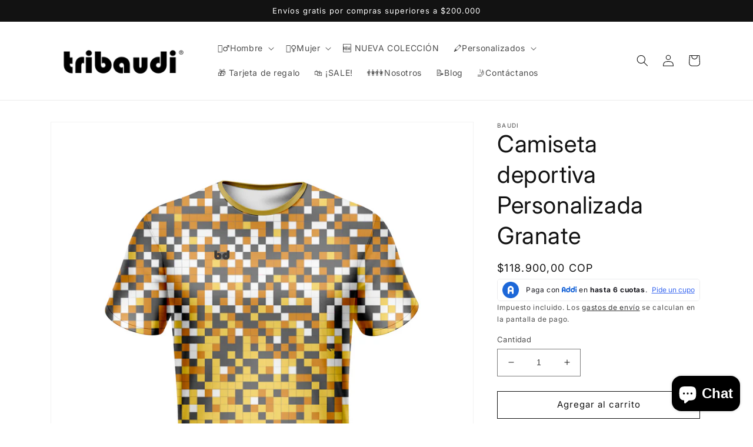

--- FILE ---
content_type: text/html; charset=utf-8
request_url: https://www.baudi.store/products/camiseta-deportiva-personalizada-granate
body_size: 34614
content:
<!doctype html>
<html class="no-js" lang="es">
  <head>
    <meta charset="utf-8">
    <meta http-equiv="X-UA-Compatible" content="IE=edge">
    <meta name="viewport" content="width=device-width,initial-scale=1">
    <meta name="theme-color" content="">
    <link rel="canonical" href="https://www.baudi.store/products/camiseta-deportiva-personalizada-granate">
    <link rel="preconnect" href="https://cdn.shopify.com" crossorigin><link rel="icon" type="image/png" href="//www.baudi.store/cdn/shop/files/bd_1.png?crop=center&height=32&v=1702555593&width=32"><link rel="preconnect" href="https://fonts.shopifycdn.com" crossorigin><title>
      Camiseta deportiva Personalizada Granate
 &ndash; Tribaudi</title>

    
      <meta name="description" content="Camiseta deportiva, fresca y ultraliviana perfecta para correr o entrenar en el gimnasio. 100% colombiana de alta calidad. En Baudi puedes personalizarla a tu gusto, cambiar colores, formas, añadir logos y frases, adicionalmente puedes elegir entre camiseta con mangas o manga sisa.El tiempo de entrega de la prenda es d">
    

    

<meta property="og:site_name" content="Tribaudi">
<meta property="og:url" content="https://www.baudi.store/products/camiseta-deportiva-personalizada-granate">
<meta property="og:title" content="Camiseta deportiva Personalizada Granate">
<meta property="og:type" content="product">
<meta property="og:description" content="Camiseta deportiva, fresca y ultraliviana perfecta para correr o entrenar en el gimnasio. 100% colombiana de alta calidad. En Baudi puedes personalizarla a tu gusto, cambiar colores, formas, añadir logos y frases, adicionalmente puedes elegir entre camiseta con mangas o manga sisa.El tiempo de entrega de la prenda es d"><meta property="og:image" content="http://www.baudi.store/cdn/shop/files/CAMISETAFRENTE12.png?v=1706903332">
  <meta property="og:image:secure_url" content="https://www.baudi.store/cdn/shop/files/CAMISETAFRENTE12.png?v=1706903332">
  <meta property="og:image:width" content="4000">
  <meta property="og:image:height" content="4320"><meta property="og:price:amount" content="118.900,00">
  <meta property="og:price:currency" content="COP"><meta name="twitter:card" content="summary_large_image">
<meta name="twitter:title" content="Camiseta deportiva Personalizada Granate">
<meta name="twitter:description" content="Camiseta deportiva, fresca y ultraliviana perfecta para correr o entrenar en el gimnasio. 100% colombiana de alta calidad. En Baudi puedes personalizarla a tu gusto, cambiar colores, formas, añadir logos y frases, adicionalmente puedes elegir entre camiseta con mangas o manga sisa.El tiempo de entrega de la prenda es d">


    <script src="//www.baudi.store/cdn/shop/t/1/assets/global.js?v=149496944046504657681665692003" defer="defer"></script>
    <script>window.performance && window.performance.mark && window.performance.mark('shopify.content_for_header.start');</script><meta name="facebook-domain-verification" content="uqwh1nhurb3qqt9vm2v693y7msiqrr">
<meta name="google-site-verification" content="fsWVoryi2PY6OByikE6UVNXEMq8Gcj9OvV3_lZeJ2Fk">
<meta id="shopify-digital-wallet" name="shopify-digital-wallet" content="/55570333982/digital_wallets/dialog">
<meta name="shopify-checkout-api-token" content="581a213c01757af97a66888f9e475540">
<meta id="in-context-paypal-metadata" data-shop-id="55570333982" data-venmo-supported="false" data-environment="production" data-locale="es_ES" data-paypal-v4="true" data-currency="COP">
<link rel="alternate" hreflang="x-default" href="https://www.baudi.store/products/camiseta-deportiva-personalizada-granate">
<link rel="alternate" hreflang="es" href="https://www.baudi.store/products/camiseta-deportiva-personalizada-granate">
<link rel="alternate" hreflang="es-ES" href="https://www.baudi.store/es-es/products/camiseta-deportiva-personalizada-granate">
<link rel="alternate" type="application/json+oembed" href="https://www.baudi.store/products/camiseta-deportiva-personalizada-granate.oembed">
<script async="async" src="/checkouts/internal/preloads.js?locale=es-CO"></script>
<script id="shopify-features" type="application/json">{"accessToken":"581a213c01757af97a66888f9e475540","betas":["rich-media-storefront-analytics"],"domain":"www.baudi.store","predictiveSearch":true,"shopId":55570333982,"locale":"es"}</script>
<script>var Shopify = Shopify || {};
Shopify.shop = "baudi-6496.myshopify.com";
Shopify.locale = "es";
Shopify.currency = {"active":"COP","rate":"1.0"};
Shopify.country = "CO";
Shopify.theme = {"name":"Dawn","id":121726697758,"schema_name":"Dawn","schema_version":"7.0.1","theme_store_id":887,"role":"main"};
Shopify.theme.handle = "null";
Shopify.theme.style = {"id":null,"handle":null};
Shopify.cdnHost = "www.baudi.store/cdn";
Shopify.routes = Shopify.routes || {};
Shopify.routes.root = "/";</script>
<script type="module">!function(o){(o.Shopify=o.Shopify||{}).modules=!0}(window);</script>
<script>!function(o){function n(){var o=[];function n(){o.push(Array.prototype.slice.apply(arguments))}return n.q=o,n}var t=o.Shopify=o.Shopify||{};t.loadFeatures=n(),t.autoloadFeatures=n()}(window);</script>
<script id="shop-js-analytics" type="application/json">{"pageType":"product"}</script>
<script defer="defer" async type="module" src="//www.baudi.store/cdn/shopifycloud/shop-js/modules/v2/client.init-shop-cart-sync_2Gr3Q33f.es.esm.js"></script>
<script defer="defer" async type="module" src="//www.baudi.store/cdn/shopifycloud/shop-js/modules/v2/chunk.common_noJfOIa7.esm.js"></script>
<script defer="defer" async type="module" src="//www.baudi.store/cdn/shopifycloud/shop-js/modules/v2/chunk.modal_Deo2FJQo.esm.js"></script>
<script type="module">
  await import("//www.baudi.store/cdn/shopifycloud/shop-js/modules/v2/client.init-shop-cart-sync_2Gr3Q33f.es.esm.js");
await import("//www.baudi.store/cdn/shopifycloud/shop-js/modules/v2/chunk.common_noJfOIa7.esm.js");
await import("//www.baudi.store/cdn/shopifycloud/shop-js/modules/v2/chunk.modal_Deo2FJQo.esm.js");

  window.Shopify.SignInWithShop?.initShopCartSync?.({"fedCMEnabled":true,"windoidEnabled":true});

</script>
<script>(function() {
  var isLoaded = false;
  function asyncLoad() {
    if (isLoaded) return;
    isLoaded = true;
    var urls = ["https:\/\/getbutton.io\/shopify\/widget\/55570333982.js?v=1666644968\u0026shop=baudi-6496.myshopify.com","https:\/\/cdn.doofinder.com\/shopify\/doofinder-installed.js?shop=baudi-6496.myshopify.com"];
    for (var i = 0; i < urls.length; i++) {
      var s = document.createElement('script');
      s.type = 'text/javascript';
      s.async = true;
      s.src = urls[i];
      var x = document.getElementsByTagName('script')[0];
      x.parentNode.insertBefore(s, x);
    }
  };
  if(window.attachEvent) {
    window.attachEvent('onload', asyncLoad);
  } else {
    window.addEventListener('load', asyncLoad, false);
  }
})();</script>
<script id="__st">var __st={"a":55570333982,"offset":-18000,"reqid":"b70888ea-1352-451e-b9e7-0c9545449030-1769191062","pageurl":"www.baudi.store\/products\/camiseta-deportiva-personalizada-granate","u":"f354851bf092","p":"product","rtyp":"product","rid":9011393298718};</script>
<script>window.ShopifyPaypalV4VisibilityTracking = true;</script>
<script id="captcha-bootstrap">!function(){'use strict';const t='contact',e='account',n='new_comment',o=[[t,t],['blogs',n],['comments',n],[t,'customer']],c=[[e,'customer_login'],[e,'guest_login'],[e,'recover_customer_password'],[e,'create_customer']],r=t=>t.map((([t,e])=>`form[action*='/${t}']:not([data-nocaptcha='true']) input[name='form_type'][value='${e}']`)).join(','),a=t=>()=>t?[...document.querySelectorAll(t)].map((t=>t.form)):[];function s(){const t=[...o],e=r(t);return a(e)}const i='password',u='form_key',d=['recaptcha-v3-token','g-recaptcha-response','h-captcha-response',i],f=()=>{try{return window.sessionStorage}catch{return}},m='__shopify_v',_=t=>t.elements[u];function p(t,e,n=!1){try{const o=window.sessionStorage,c=JSON.parse(o.getItem(e)),{data:r}=function(t){const{data:e,action:n}=t;return t[m]||n?{data:e,action:n}:{data:t,action:n}}(c);for(const[e,n]of Object.entries(r))t.elements[e]&&(t.elements[e].value=n);n&&o.removeItem(e)}catch(o){console.error('form repopulation failed',{error:o})}}const l='form_type',E='cptcha';function T(t){t.dataset[E]=!0}const w=window,h=w.document,L='Shopify',v='ce_forms',y='captcha';let A=!1;((t,e)=>{const n=(g='f06e6c50-85a8-45c8-87d0-21a2b65856fe',I='https://cdn.shopify.com/shopifycloud/storefront-forms-hcaptcha/ce_storefront_forms_captcha_hcaptcha.v1.5.2.iife.js',D={infoText:'Protegido por hCaptcha',privacyText:'Privacidad',termsText:'Términos'},(t,e,n)=>{const o=w[L][v],c=o.bindForm;if(c)return c(t,g,e,D).then(n);var r;o.q.push([[t,g,e,D],n]),r=I,A||(h.body.append(Object.assign(h.createElement('script'),{id:'captcha-provider',async:!0,src:r})),A=!0)});var g,I,D;w[L]=w[L]||{},w[L][v]=w[L][v]||{},w[L][v].q=[],w[L][y]=w[L][y]||{},w[L][y].protect=function(t,e){n(t,void 0,e),T(t)},Object.freeze(w[L][y]),function(t,e,n,w,h,L){const[v,y,A,g]=function(t,e,n){const i=e?o:[],u=t?c:[],d=[...i,...u],f=r(d),m=r(i),_=r(d.filter((([t,e])=>n.includes(e))));return[a(f),a(m),a(_),s()]}(w,h,L),I=t=>{const e=t.target;return e instanceof HTMLFormElement?e:e&&e.form},D=t=>v().includes(t);t.addEventListener('submit',(t=>{const e=I(t);if(!e)return;const n=D(e)&&!e.dataset.hcaptchaBound&&!e.dataset.recaptchaBound,o=_(e),c=g().includes(e)&&(!o||!o.value);(n||c)&&t.preventDefault(),c&&!n&&(function(t){try{if(!f())return;!function(t){const e=f();if(!e)return;const n=_(t);if(!n)return;const o=n.value;o&&e.removeItem(o)}(t);const e=Array.from(Array(32),(()=>Math.random().toString(36)[2])).join('');!function(t,e){_(t)||t.append(Object.assign(document.createElement('input'),{type:'hidden',name:u})),t.elements[u].value=e}(t,e),function(t,e){const n=f();if(!n)return;const o=[...t.querySelectorAll(`input[type='${i}']`)].map((({name:t})=>t)),c=[...d,...o],r={};for(const[a,s]of new FormData(t).entries())c.includes(a)||(r[a]=s);n.setItem(e,JSON.stringify({[m]:1,action:t.action,data:r}))}(t,e)}catch(e){console.error('failed to persist form',e)}}(e),e.submit())}));const S=(t,e)=>{t&&!t.dataset[E]&&(n(t,e.some((e=>e===t))),T(t))};for(const o of['focusin','change'])t.addEventListener(o,(t=>{const e=I(t);D(e)&&S(e,y())}));const B=e.get('form_key'),M=e.get(l),P=B&&M;t.addEventListener('DOMContentLoaded',(()=>{const t=y();if(P)for(const e of t)e.elements[l].value===M&&p(e,B);[...new Set([...A(),...v().filter((t=>'true'===t.dataset.shopifyCaptcha))])].forEach((e=>S(e,t)))}))}(h,new URLSearchParams(w.location.search),n,t,e,['guest_login'])})(!0,!0)}();</script>
<script integrity="sha256-4kQ18oKyAcykRKYeNunJcIwy7WH5gtpwJnB7kiuLZ1E=" data-source-attribution="shopify.loadfeatures" defer="defer" src="//www.baudi.store/cdn/shopifycloud/storefront/assets/storefront/load_feature-a0a9edcb.js" crossorigin="anonymous"></script>
<script data-source-attribution="shopify.dynamic_checkout.dynamic.init">var Shopify=Shopify||{};Shopify.PaymentButton=Shopify.PaymentButton||{isStorefrontPortableWallets:!0,init:function(){window.Shopify.PaymentButton.init=function(){};var t=document.createElement("script");t.src="https://www.baudi.store/cdn/shopifycloud/portable-wallets/latest/portable-wallets.es.js",t.type="module",document.head.appendChild(t)}};
</script>
<script data-source-attribution="shopify.dynamic_checkout.buyer_consent">
  function portableWalletsHideBuyerConsent(e){var t=document.getElementById("shopify-buyer-consent"),n=document.getElementById("shopify-subscription-policy-button");t&&n&&(t.classList.add("hidden"),t.setAttribute("aria-hidden","true"),n.removeEventListener("click",e))}function portableWalletsShowBuyerConsent(e){var t=document.getElementById("shopify-buyer-consent"),n=document.getElementById("shopify-subscription-policy-button");t&&n&&(t.classList.remove("hidden"),t.removeAttribute("aria-hidden"),n.addEventListener("click",e))}window.Shopify?.PaymentButton&&(window.Shopify.PaymentButton.hideBuyerConsent=portableWalletsHideBuyerConsent,window.Shopify.PaymentButton.showBuyerConsent=portableWalletsShowBuyerConsent);
</script>
<script>
  function portableWalletsCleanup(e){e&&e.src&&console.error("Failed to load portable wallets script "+e.src);var t=document.querySelectorAll("shopify-accelerated-checkout .shopify-payment-button__skeleton, shopify-accelerated-checkout-cart .wallet-cart-button__skeleton"),e=document.getElementById("shopify-buyer-consent");for(let e=0;e<t.length;e++)t[e].remove();e&&e.remove()}function portableWalletsNotLoadedAsModule(e){e instanceof ErrorEvent&&"string"==typeof e.message&&e.message.includes("import.meta")&&"string"==typeof e.filename&&e.filename.includes("portable-wallets")&&(window.removeEventListener("error",portableWalletsNotLoadedAsModule),window.Shopify.PaymentButton.failedToLoad=e,"loading"===document.readyState?document.addEventListener("DOMContentLoaded",window.Shopify.PaymentButton.init):window.Shopify.PaymentButton.init())}window.addEventListener("error",portableWalletsNotLoadedAsModule);
</script>

<script type="module" src="https://www.baudi.store/cdn/shopifycloud/portable-wallets/latest/portable-wallets.es.js" onError="portableWalletsCleanup(this)" crossorigin="anonymous"></script>
<script nomodule>
  document.addEventListener("DOMContentLoaded", portableWalletsCleanup);
</script>

<link id="shopify-accelerated-checkout-styles" rel="stylesheet" media="screen" href="https://www.baudi.store/cdn/shopifycloud/portable-wallets/latest/accelerated-checkout-backwards-compat.css" crossorigin="anonymous">
<style id="shopify-accelerated-checkout-cart">
        #shopify-buyer-consent {
  margin-top: 1em;
  display: inline-block;
  width: 100%;
}

#shopify-buyer-consent.hidden {
  display: none;
}

#shopify-subscription-policy-button {
  background: none;
  border: none;
  padding: 0;
  text-decoration: underline;
  font-size: inherit;
  cursor: pointer;
}

#shopify-subscription-policy-button::before {
  box-shadow: none;
}

      </style>
<script id="sections-script" data-sections="header,footer" defer="defer" src="//www.baudi.store/cdn/shop/t/1/compiled_assets/scripts.js?v=200"></script>
<script>window.performance && window.performance.mark && window.performance.mark('shopify.content_for_header.end');</script>


    <style data-shopify>
      @font-face {
  font-family: Inter;
  font-weight: 400;
  font-style: normal;
  font-display: swap;
  src: url("//www.baudi.store/cdn/fonts/inter/inter_n4.b2a3f24c19b4de56e8871f609e73ca7f6d2e2bb9.woff2") format("woff2"),
       url("//www.baudi.store/cdn/fonts/inter/inter_n4.af8052d517e0c9ffac7b814872cecc27ae1fa132.woff") format("woff");
}

      @font-face {
  font-family: Inter;
  font-weight: 700;
  font-style: normal;
  font-display: swap;
  src: url("//www.baudi.store/cdn/fonts/inter/inter_n7.02711e6b374660cfc7915d1afc1c204e633421e4.woff2") format("woff2"),
       url("//www.baudi.store/cdn/fonts/inter/inter_n7.6dab87426f6b8813070abd79972ceaf2f8d3b012.woff") format("woff");
}

      @font-face {
  font-family: Inter;
  font-weight: 400;
  font-style: italic;
  font-display: swap;
  src: url("//www.baudi.store/cdn/fonts/inter/inter_i4.feae1981dda792ab80d117249d9c7e0f1017e5b3.woff2") format("woff2"),
       url("//www.baudi.store/cdn/fonts/inter/inter_i4.62773b7113d5e5f02c71486623cf828884c85c6e.woff") format("woff");
}

      @font-face {
  font-family: Inter;
  font-weight: 700;
  font-style: italic;
  font-display: swap;
  src: url("//www.baudi.store/cdn/fonts/inter/inter_i7.b377bcd4cc0f160622a22d638ae7e2cd9b86ea4c.woff2") format("woff2"),
       url("//www.baudi.store/cdn/fonts/inter/inter_i7.7c69a6a34e3bb44fcf6f975857e13b9a9b25beb4.woff") format("woff");
}

      @font-face {
  font-family: Inter;
  font-weight: 400;
  font-style: normal;
  font-display: swap;
  src: url("//www.baudi.store/cdn/fonts/inter/inter_n4.b2a3f24c19b4de56e8871f609e73ca7f6d2e2bb9.woff2") format("woff2"),
       url("//www.baudi.store/cdn/fonts/inter/inter_n4.af8052d517e0c9ffac7b814872cecc27ae1fa132.woff") format("woff");
}


      :root {
        --font-body-family: Inter, sans-serif;
        --font-body-style: normal;
        --font-body-weight: 400;
        --font-body-weight-bold: 700;

        --font-heading-family: Inter, sans-serif;
        --font-heading-style: normal;
        --font-heading-weight: 400;

        --font-body-scale: 1.0;
        --font-heading-scale: 1.0;

        --color-base-text: 18, 18, 18;
        --color-shadow: 18, 18, 18;
        --color-base-background-1: 255, 255, 255;
        --color-base-background-2: 243, 243, 243;
        --color-base-solid-button-labels: 255, 255, 255;
        --color-base-outline-button-labels: 18, 18, 18;
        --color-base-accent-1: 18, 18, 18;
        --color-base-accent-2: 51, 79, 180;
        --payment-terms-background-color: #ffffff;

        --gradient-base-background-1: #ffffff;
        --gradient-base-background-2: #f3f3f3;
        --gradient-base-accent-1: #121212;
        --gradient-base-accent-2: #334fb4;

        --media-padding: px;
        --media-border-opacity: 0.05;
        --media-border-width: 1px;
        --media-radius: 0px;
        --media-shadow-opacity: 0.0;
        --media-shadow-horizontal-offset: 0px;
        --media-shadow-vertical-offset: 4px;
        --media-shadow-blur-radius: 5px;
        --media-shadow-visible: 0;

        --page-width: 120rem;
        --page-width-margin: 0rem;

        --product-card-image-padding: 0.0rem;
        --product-card-corner-radius: 0.0rem;
        --product-card-text-alignment: left;
        --product-card-border-width: 0.0rem;
        --product-card-border-opacity: 0.1;
        --product-card-shadow-opacity: 0.0;
        --product-card-shadow-visible: 0;
        --product-card-shadow-horizontal-offset: 0.0rem;
        --product-card-shadow-vertical-offset: 0.4rem;
        --product-card-shadow-blur-radius: 0.5rem;

        --collection-card-image-padding: 0.0rem;
        --collection-card-corner-radius: 0.0rem;
        --collection-card-text-alignment: left;
        --collection-card-border-width: 0.0rem;
        --collection-card-border-opacity: 0.1;
        --collection-card-shadow-opacity: 0.0;
        --collection-card-shadow-visible: 0;
        --collection-card-shadow-horizontal-offset: 0.0rem;
        --collection-card-shadow-vertical-offset: 0.4rem;
        --collection-card-shadow-blur-radius: 0.5rem;

        --blog-card-image-padding: 0.0rem;
        --blog-card-corner-radius: 0.0rem;
        --blog-card-text-alignment: left;
        --blog-card-border-width: 0.0rem;
        --blog-card-border-opacity: 0.1;
        --blog-card-shadow-opacity: 0.0;
        --blog-card-shadow-visible: 0;
        --blog-card-shadow-horizontal-offset: 0.0rem;
        --blog-card-shadow-vertical-offset: 0.4rem;
        --blog-card-shadow-blur-radius: 0.5rem;

        --badge-corner-radius: 4.0rem;

        --popup-border-width: 0px;
        --popup-border-opacity: 0.0;
        --popup-corner-radius: 0px;
        --popup-shadow-opacity: 0.0;
        --popup-shadow-horizontal-offset: -40px;
        --popup-shadow-vertical-offset: 0px;
        --popup-shadow-blur-radius: 0px;

        --drawer-border-width: 1px;
        --drawer-border-opacity: 0.1;
        --drawer-shadow-opacity: 0.0;
        --drawer-shadow-horizontal-offset: 0px;
        --drawer-shadow-vertical-offset: 4px;
        --drawer-shadow-blur-radius: 5px;

        --spacing-sections-desktop: 0px;
        --spacing-sections-mobile: 0px;

        --grid-desktop-vertical-spacing: 8px;
        --grid-desktop-horizontal-spacing: 8px;
        --grid-mobile-vertical-spacing: 4px;
        --grid-mobile-horizontal-spacing: 4px;

        --text-boxes-border-opacity: 0.1;
        --text-boxes-border-width: 0px;
        --text-boxes-radius: 0px;
        --text-boxes-shadow-opacity: 0.0;
        --text-boxes-shadow-visible: 0;
        --text-boxes-shadow-horizontal-offset: 0px;
        --text-boxes-shadow-vertical-offset: 4px;
        --text-boxes-shadow-blur-radius: 5px;

        --buttons-radius: 0px;
        --buttons-radius-outset: 0px;
        --buttons-border-width: 1px;
        --buttons-border-opacity: 1.0;
        --buttons-shadow-opacity: 0.0;
        --buttons-shadow-visible: 0;
        --buttons-shadow-horizontal-offset: 0px;
        --buttons-shadow-vertical-offset: 4px;
        --buttons-shadow-blur-radius: 5px;
        --buttons-border-offset: 0px;

        --inputs-radius: 0px;
        --inputs-border-width: 1px;
        --inputs-border-opacity: 0.55;
        --inputs-shadow-opacity: 0.0;
        --inputs-shadow-horizontal-offset: 0px;
        --inputs-margin-offset: 0px;
        --inputs-shadow-vertical-offset: 0px;
        --inputs-shadow-blur-radius: 5px;
        --inputs-radius-outset: 0px;

        --variant-pills-radius: 40px;
        --variant-pills-border-width: 1px;
        --variant-pills-border-opacity: 0.55;
        --variant-pills-shadow-opacity: 0.0;
        --variant-pills-shadow-horizontal-offset: 0px;
        --variant-pills-shadow-vertical-offset: 4px;
        --variant-pills-shadow-blur-radius: 5px;
      }

      *,
      *::before,
      *::after {
        box-sizing: inherit;
      }

      html {
        box-sizing: border-box;
        font-size: calc(var(--font-body-scale) * 62.5%);
        height: 100%;
      }

      body {
        display: grid;
        grid-template-rows: auto auto 1fr auto;
        grid-template-columns: 100%;
        min-height: 100%;
        margin: 0;
        font-size: 1.5rem;
        letter-spacing: 0.06rem;
        line-height: calc(1 + 0.8 / var(--font-body-scale));
        font-family: var(--font-body-family);
        font-style: var(--font-body-style);
        font-weight: var(--font-body-weight);
      }

      @media screen and (min-width: 750px) {
        body {
          font-size: 1.6rem;
        }
      }
    </style>

    <link href="//www.baudi.store/cdn/shop/t/1/assets/base.css?v=88290808517547527771665692022" rel="stylesheet" type="text/css" media="all" />
<link rel="preload" as="font" href="//www.baudi.store/cdn/fonts/inter/inter_n4.b2a3f24c19b4de56e8871f609e73ca7f6d2e2bb9.woff2" type="font/woff2" crossorigin><link rel="preload" as="font" href="//www.baudi.store/cdn/fonts/inter/inter_n4.b2a3f24c19b4de56e8871f609e73ca7f6d2e2bb9.woff2" type="font/woff2" crossorigin><link rel="stylesheet" href="//www.baudi.store/cdn/shop/t/1/assets/component-predictive-search.css?v=83512081251802922551665691998" media="print" onload="this.media='all'"><script>document.documentElement.className = document.documentElement.className.replace('no-js', 'js');
    if (Shopify.designMode) {
      document.documentElement.classList.add('shopify-design-mode');
    }
    </script>
  <!--DOOFINDER-SHOPIFY-->  <script>
  const dfLayerOptions = {
    installationId: '95801c68-489c-4d83-85a4-43bc2c0407b0',
    zone: 'us1'
  };

  
/** START SHOPIFY ADD TO CART **/
document.addEventListener('doofinder.cart.add', function(event) {

  const product_endpoint = new URL(event.detail.link).pathname + '.js'

  fetch(product_endpoint, {
      method: 'GET',
      headers: {
        'Content-Type': 'application/json'
      },
    })
    .then(response => {
      return response.json()
    })
    .then(data => {
      variant_id = get_variant_id(parseInt(event.detail.item_id), data)
      if (variant_id) {
        add_to_cart(variant_id, event.detail.amount)
      } else {
        window.location.href = event.detail.link
      }
    })
    .catch((error) => {
      console.error('Error:', error)
    })

  function get_variant_id(product_id, product_data) {
    if (product_data.variants.length > 1) {
      if (is_variant_id_in_list(product_id, product_data.variants)) {
        return product_id
      }
      return false
    } else {
      return product_data.variants[0].id
    }
  }

  function is_variant_id_in_list(variant_id, variant_list) {
    let is_variant = false

    variant_list.forEach(variant => {
      if (variant.id === variant_id) {
        is_variant = true
      }
    })

    return is_variant
  }

  function add_to_cart(id, amount) {
    let formData = {
      'items': [{
        'id': id,
        'quantity': amount
      }],
      sections: "cart-items,cart-icon-bubble,cart-live-region-text,cart-footer"
    }

    const route = window.Shopify.routes.root ?
      window.Shopify.routes.root + 'cart/add.js' :
      window.Shopify.routes.cart_url + '/add.js' ;

    fetch(route, {
        method: 'POST',
        headers: {
          'Content-Type': 'application/json'
        },
        body: JSON.stringify(formData)
      })
      .then(response => response.json())
      .then(data => {renderSections(data.sections)})
      .catch((error) => {
        console.error('Error:', error)
      });
  }

  function renderSections(sections){
    for( section_id in sections ){
      let section = document.querySelector("#"+section_id);
      let section_html = sections[section_id];
      if(section && section_html){
        section.innerHTML = section_html;
      }
    }
  }
});
/** END SHOPIFY ADD TO CART **/


/** START SHOPIFY OPTIONS **/
dfLayerOptions.language = "es";
/** END SHOPIFY OPTIONS **/



  (function (l, a, y, e, r, s) {
    r = l.createElement(a); r.onload = e; r.async = 1; r.src = y;
    s = l.getElementsByTagName(a)[0]; s.parentNode.insertBefore(r, s);
  })(document, 'script', 'https://cdn.doofinder.com/livelayer/1/js/loader.min.js', function () {
    doofinderLoader.load(dfLayerOptions);
  });
</script>
  <!--/DOOFINDER-SHOPIFY--><!-- BEGIN app block: shopify://apps/mlv-auto-currency-switcher/blocks/mlveda-currencies-head/92ab730f-097e-4571-b27c-3f449e098ca3 --><link rel="stylesheet" href="https://cdnjs.cloudflare.com/ajax/libs/font-awesome/4.7.0/css/font-awesome.min.css">

<script> console.log("currencies_style metafield doesn't values and inside else block "); </script>
<link rel="stylesheet" href="//www.baudi.store/cdn/shop/files/mlveda-currencies-style.css?v=1533700293249738782" >

<script type="text/javascript">

window.shopify_supported_currencies = "COP ";

window.mlvShopMainCurrency = 'COP';
window.mlvShopName = 'Tribaudi';
window.mlvShopCurrency = 'COP';
window.mlvMoneyWithCurrencyFormat = "${{amount_with_comma_separator}} COP";
window.mlvMoneyFormat = "${{amount_with_comma_separator}}";
window.mlvCartCurrencyISOCode = 'COP';

var mlvForm = '<form method="post" action="/cart/update" id="currency_form" accept-charset="UTF-8" class="currency-selector small--hide" enctype="multipart/form-data"><input type="hidden" name="form_type" value="currency" /><input type="hidden" name="utf8" value="✓" /><input type="hidden" name="return_to" value="/products/camiseta-deportiva-personalizada-granate" /><input type="hidden" name="currency" value="CurrencyDrop"></form>';

document.addEventListener("DOMContentLoaded", function(event) { 
  document.body.insertAdjacentHTML( 'beforeend', mlvForm );
});
</script>


<script> console.log("currencies_switcher doesn't have a value "); </script>
<script defer type="text/javascript" src="//www.baudi.store/cdn/shop/files/mlveda-currencies-switcher.js?v=16516036638878991604"></script>



<!-- END app block --><!-- BEGIN app block: shopify://apps/also-bought/blocks/app-embed-block/b94b27b4-738d-4d92-9e60-43c22d1da3f2 --><script>
    window.codeblackbelt = window.codeblackbelt || {};
    window.codeblackbelt.shop = window.codeblackbelt.shop || 'baudi-6496.myshopify.com';
    
        window.codeblackbelt.productId = 9011393298718;</script><script src="//cdn.codeblackbelt.com/widgets/also-bought/main.min.js?version=2026012312-0500" async></script>
<!-- END app block --><script src="https://cdn.shopify.com/extensions/019b92df-1966-750c-943d-a8ced4b05ac2/option-cli3-369/assets/gpomain.js" type="text/javascript" defer="defer"></script>
<script src="https://cdn.shopify.com/extensions/e8878072-2f6b-4e89-8082-94b04320908d/inbox-1254/assets/inbox-chat-loader.js" type="text/javascript" defer="defer"></script>
<link href="https://monorail-edge.shopifysvc.com" rel="dns-prefetch">
<script>(function(){if ("sendBeacon" in navigator && "performance" in window) {try {var session_token_from_headers = performance.getEntriesByType('navigation')[0].serverTiming.find(x => x.name == '_s').description;} catch {var session_token_from_headers = undefined;}var session_cookie_matches = document.cookie.match(/_shopify_s=([^;]*)/);var session_token_from_cookie = session_cookie_matches && session_cookie_matches.length === 2 ? session_cookie_matches[1] : "";var session_token = session_token_from_headers || session_token_from_cookie || "";function handle_abandonment_event(e) {var entries = performance.getEntries().filter(function(entry) {return /monorail-edge.shopifysvc.com/.test(entry.name);});if (!window.abandonment_tracked && entries.length === 0) {window.abandonment_tracked = true;var currentMs = Date.now();var navigation_start = performance.timing.navigationStart;var payload = {shop_id: 55570333982,url: window.location.href,navigation_start,duration: currentMs - navigation_start,session_token,page_type: "product"};window.navigator.sendBeacon("https://monorail-edge.shopifysvc.com/v1/produce", JSON.stringify({schema_id: "online_store_buyer_site_abandonment/1.1",payload: payload,metadata: {event_created_at_ms: currentMs,event_sent_at_ms: currentMs}}));}}window.addEventListener('pagehide', handle_abandonment_event);}}());</script>
<script id="web-pixels-manager-setup">(function e(e,d,r,n,o){if(void 0===o&&(o={}),!Boolean(null===(a=null===(i=window.Shopify)||void 0===i?void 0:i.analytics)||void 0===a?void 0:a.replayQueue)){var i,a;window.Shopify=window.Shopify||{};var t=window.Shopify;t.analytics=t.analytics||{};var s=t.analytics;s.replayQueue=[],s.publish=function(e,d,r){return s.replayQueue.push([e,d,r]),!0};try{self.performance.mark("wpm:start")}catch(e){}var l=function(){var e={modern:/Edge?\/(1{2}[4-9]|1[2-9]\d|[2-9]\d{2}|\d{4,})\.\d+(\.\d+|)|Firefox\/(1{2}[4-9]|1[2-9]\d|[2-9]\d{2}|\d{4,})\.\d+(\.\d+|)|Chrom(ium|e)\/(9{2}|\d{3,})\.\d+(\.\d+|)|(Maci|X1{2}).+ Version\/(15\.\d+|(1[6-9]|[2-9]\d|\d{3,})\.\d+)([,.]\d+|)( \(\w+\)|)( Mobile\/\w+|) Safari\/|Chrome.+OPR\/(9{2}|\d{3,})\.\d+\.\d+|(CPU[ +]OS|iPhone[ +]OS|CPU[ +]iPhone|CPU IPhone OS|CPU iPad OS)[ +]+(15[._]\d+|(1[6-9]|[2-9]\d|\d{3,})[._]\d+)([._]\d+|)|Android:?[ /-](13[3-9]|1[4-9]\d|[2-9]\d{2}|\d{4,})(\.\d+|)(\.\d+|)|Android.+Firefox\/(13[5-9]|1[4-9]\d|[2-9]\d{2}|\d{4,})\.\d+(\.\d+|)|Android.+Chrom(ium|e)\/(13[3-9]|1[4-9]\d|[2-9]\d{2}|\d{4,})\.\d+(\.\d+|)|SamsungBrowser\/([2-9]\d|\d{3,})\.\d+/,legacy:/Edge?\/(1[6-9]|[2-9]\d|\d{3,})\.\d+(\.\d+|)|Firefox\/(5[4-9]|[6-9]\d|\d{3,})\.\d+(\.\d+|)|Chrom(ium|e)\/(5[1-9]|[6-9]\d|\d{3,})\.\d+(\.\d+|)([\d.]+$|.*Safari\/(?![\d.]+ Edge\/[\d.]+$))|(Maci|X1{2}).+ Version\/(10\.\d+|(1[1-9]|[2-9]\d|\d{3,})\.\d+)([,.]\d+|)( \(\w+\)|)( Mobile\/\w+|) Safari\/|Chrome.+OPR\/(3[89]|[4-9]\d|\d{3,})\.\d+\.\d+|(CPU[ +]OS|iPhone[ +]OS|CPU[ +]iPhone|CPU IPhone OS|CPU iPad OS)[ +]+(10[._]\d+|(1[1-9]|[2-9]\d|\d{3,})[._]\d+)([._]\d+|)|Android:?[ /-](13[3-9]|1[4-9]\d|[2-9]\d{2}|\d{4,})(\.\d+|)(\.\d+|)|Mobile Safari.+OPR\/([89]\d|\d{3,})\.\d+\.\d+|Android.+Firefox\/(13[5-9]|1[4-9]\d|[2-9]\d{2}|\d{4,})\.\d+(\.\d+|)|Android.+Chrom(ium|e)\/(13[3-9]|1[4-9]\d|[2-9]\d{2}|\d{4,})\.\d+(\.\d+|)|Android.+(UC? ?Browser|UCWEB|U3)[ /]?(15\.([5-9]|\d{2,})|(1[6-9]|[2-9]\d|\d{3,})\.\d+)\.\d+|SamsungBrowser\/(5\.\d+|([6-9]|\d{2,})\.\d+)|Android.+MQ{2}Browser\/(14(\.(9|\d{2,})|)|(1[5-9]|[2-9]\d|\d{3,})(\.\d+|))(\.\d+|)|K[Aa][Ii]OS\/(3\.\d+|([4-9]|\d{2,})\.\d+)(\.\d+|)/},d=e.modern,r=e.legacy,n=navigator.userAgent;return n.match(d)?"modern":n.match(r)?"legacy":"unknown"}(),u="modern"===l?"modern":"legacy",c=(null!=n?n:{modern:"",legacy:""})[u],f=function(e){return[e.baseUrl,"/wpm","/b",e.hashVersion,"modern"===e.buildTarget?"m":"l",".js"].join("")}({baseUrl:d,hashVersion:r,buildTarget:u}),m=function(e){var d=e.version,r=e.bundleTarget,n=e.surface,o=e.pageUrl,i=e.monorailEndpoint;return{emit:function(e){var a=e.status,t=e.errorMsg,s=(new Date).getTime(),l=JSON.stringify({metadata:{event_sent_at_ms:s},events:[{schema_id:"web_pixels_manager_load/3.1",payload:{version:d,bundle_target:r,page_url:o,status:a,surface:n,error_msg:t},metadata:{event_created_at_ms:s}}]});if(!i)return console&&console.warn&&console.warn("[Web Pixels Manager] No Monorail endpoint provided, skipping logging."),!1;try{return self.navigator.sendBeacon.bind(self.navigator)(i,l)}catch(e){}var u=new XMLHttpRequest;try{return u.open("POST",i,!0),u.setRequestHeader("Content-Type","text/plain"),u.send(l),!0}catch(e){return console&&console.warn&&console.warn("[Web Pixels Manager] Got an unhandled error while logging to Monorail."),!1}}}}({version:r,bundleTarget:l,surface:e.surface,pageUrl:self.location.href,monorailEndpoint:e.monorailEndpoint});try{o.browserTarget=l,function(e){var d=e.src,r=e.async,n=void 0===r||r,o=e.onload,i=e.onerror,a=e.sri,t=e.scriptDataAttributes,s=void 0===t?{}:t,l=document.createElement("script"),u=document.querySelector("head"),c=document.querySelector("body");if(l.async=n,l.src=d,a&&(l.integrity=a,l.crossOrigin="anonymous"),s)for(var f in s)if(Object.prototype.hasOwnProperty.call(s,f))try{l.dataset[f]=s[f]}catch(e){}if(o&&l.addEventListener("load",o),i&&l.addEventListener("error",i),u)u.appendChild(l);else{if(!c)throw new Error("Did not find a head or body element to append the script");c.appendChild(l)}}({src:f,async:!0,onload:function(){if(!function(){var e,d;return Boolean(null===(d=null===(e=window.Shopify)||void 0===e?void 0:e.analytics)||void 0===d?void 0:d.initialized)}()){var d=window.webPixelsManager.init(e)||void 0;if(d){var r=window.Shopify.analytics;r.replayQueue.forEach((function(e){var r=e[0],n=e[1],o=e[2];d.publishCustomEvent(r,n,o)})),r.replayQueue=[],r.publish=d.publishCustomEvent,r.visitor=d.visitor,r.initialized=!0}}},onerror:function(){return m.emit({status:"failed",errorMsg:"".concat(f," has failed to load")})},sri:function(e){var d=/^sha384-[A-Za-z0-9+/=]+$/;return"string"==typeof e&&d.test(e)}(c)?c:"",scriptDataAttributes:o}),m.emit({status:"loading"})}catch(e){m.emit({status:"failed",errorMsg:(null==e?void 0:e.message)||"Unknown error"})}}})({shopId: 55570333982,storefrontBaseUrl: "https://www.baudi.store",extensionsBaseUrl: "https://extensions.shopifycdn.com/cdn/shopifycloud/web-pixels-manager",monorailEndpoint: "https://monorail-edge.shopifysvc.com/unstable/produce_batch",surface: "storefront-renderer",enabledBetaFlags: ["2dca8a86"],webPixelsConfigList: [{"id":"786301214","configuration":"{\"config\":\"{\\\"pixel_id\\\":\\\"AW-10948603992\\\",\\\"target_country\\\":\\\"CO\\\",\\\"gtag_events\\\":[{\\\"type\\\":\\\"begin_checkout\\\",\\\"action_label\\\":\\\"AW-10948603992\\\/7llcCL-kwp0YENjg2eQo\\\"},{\\\"type\\\":\\\"search\\\",\\\"action_label\\\":\\\"AW-10948603992\\\/CxilCLmkwp0YENjg2eQo\\\"},{\\\"type\\\":\\\"view_item\\\",\\\"action_label\\\":[\\\"AW-10948603992\\\/ZHXlCL6jwp0YENjg2eQo\\\",\\\"MC-9Q5EF136QB\\\"]},{\\\"type\\\":\\\"purchase\\\",\\\"action_label\\\":[\\\"AW-10948603992\\\/mK31CLijwp0YENjg2eQo\\\",\\\"MC-9Q5EF136QB\\\"]},{\\\"type\\\":\\\"page_view\\\",\\\"action_label\\\":[\\\"AW-10948603992\\\/uXYACLujwp0YENjg2eQo\\\",\\\"MC-9Q5EF136QB\\\"]},{\\\"type\\\":\\\"add_payment_info\\\",\\\"action_label\\\":\\\"AW-10948603992\\\/o27ICMKkwp0YENjg2eQo\\\"},{\\\"type\\\":\\\"add_to_cart\\\",\\\"action_label\\\":\\\"AW-10948603992\\\/XVbxCLykwp0YENjg2eQo\\\"}],\\\"enable_monitoring_mode\\\":false}\"}","eventPayloadVersion":"v1","runtimeContext":"OPEN","scriptVersion":"b2a88bafab3e21179ed38636efcd8a93","type":"APP","apiClientId":1780363,"privacyPurposes":[],"dataSharingAdjustments":{"protectedCustomerApprovalScopes":["read_customer_address","read_customer_email","read_customer_name","read_customer_personal_data","read_customer_phone"]}},{"id":"362512670","configuration":"{\"pixel_id\":\"461979511079473\",\"pixel_type\":\"facebook_pixel\",\"metaapp_system_user_token\":\"-\"}","eventPayloadVersion":"v1","runtimeContext":"OPEN","scriptVersion":"ca16bc87fe92b6042fbaa3acc2fbdaa6","type":"APP","apiClientId":2329312,"privacyPurposes":["ANALYTICS","MARKETING","SALE_OF_DATA"],"dataSharingAdjustments":{"protectedCustomerApprovalScopes":["read_customer_address","read_customer_email","read_customer_name","read_customer_personal_data","read_customer_phone"]}},{"id":"shopify-app-pixel","configuration":"{}","eventPayloadVersion":"v1","runtimeContext":"STRICT","scriptVersion":"0450","apiClientId":"shopify-pixel","type":"APP","privacyPurposes":["ANALYTICS","MARKETING"]},{"id":"shopify-custom-pixel","eventPayloadVersion":"v1","runtimeContext":"LAX","scriptVersion":"0450","apiClientId":"shopify-pixel","type":"CUSTOM","privacyPurposes":["ANALYTICS","MARKETING"]}],isMerchantRequest: false,initData: {"shop":{"name":"Tribaudi","paymentSettings":{"currencyCode":"COP"},"myshopifyDomain":"baudi-6496.myshopify.com","countryCode":"CO","storefrontUrl":"https:\/\/www.baudi.store"},"customer":null,"cart":null,"checkout":null,"productVariants":[{"price":{"amount":118900.0,"currencyCode":"COP"},"product":{"title":"Camiseta deportiva Personalizada Granate","vendor":"baudi","id":"9011393298718","untranslatedTitle":"Camiseta deportiva Personalizada Granate","url":"\/products\/camiseta-deportiva-personalizada-granate","type":"Camiseta atletismo"},"id":"47754929635614","image":{"src":"\/\/www.baudi.store\/cdn\/shop\/files\/CAMISETAFRENTE12.png?v=1706903332"},"sku":"","title":"Default Title","untranslatedTitle":"Default Title"}],"purchasingCompany":null},},"https://www.baudi.store/cdn","fcfee988w5aeb613cpc8e4bc33m6693e112",{"modern":"","legacy":""},{"shopId":"55570333982","storefrontBaseUrl":"https:\/\/www.baudi.store","extensionBaseUrl":"https:\/\/extensions.shopifycdn.com\/cdn\/shopifycloud\/web-pixels-manager","surface":"storefront-renderer","enabledBetaFlags":"[\"2dca8a86\"]","isMerchantRequest":"false","hashVersion":"fcfee988w5aeb613cpc8e4bc33m6693e112","publish":"custom","events":"[[\"page_viewed\",{}],[\"product_viewed\",{\"productVariant\":{\"price\":{\"amount\":118900.0,\"currencyCode\":\"COP\"},\"product\":{\"title\":\"Camiseta deportiva Personalizada Granate\",\"vendor\":\"baudi\",\"id\":\"9011393298718\",\"untranslatedTitle\":\"Camiseta deportiva Personalizada Granate\",\"url\":\"\/products\/camiseta-deportiva-personalizada-granate\",\"type\":\"Camiseta atletismo\"},\"id\":\"47754929635614\",\"image\":{\"src\":\"\/\/www.baudi.store\/cdn\/shop\/files\/CAMISETAFRENTE12.png?v=1706903332\"},\"sku\":\"\",\"title\":\"Default Title\",\"untranslatedTitle\":\"Default Title\"}}]]"});</script><script>
  window.ShopifyAnalytics = window.ShopifyAnalytics || {};
  window.ShopifyAnalytics.meta = window.ShopifyAnalytics.meta || {};
  window.ShopifyAnalytics.meta.currency = 'COP';
  var meta = {"product":{"id":9011393298718,"gid":"gid:\/\/shopify\/Product\/9011393298718","vendor":"baudi","type":"Camiseta atletismo","handle":"camiseta-deportiva-personalizada-granate","variants":[{"id":47754929635614,"price":11890000,"name":"Camiseta deportiva Personalizada Granate","public_title":null,"sku":""}],"remote":false},"page":{"pageType":"product","resourceType":"product","resourceId":9011393298718,"requestId":"b70888ea-1352-451e-b9e7-0c9545449030-1769191062"}};
  for (var attr in meta) {
    window.ShopifyAnalytics.meta[attr] = meta[attr];
  }
</script>
<script class="analytics">
  (function () {
    var customDocumentWrite = function(content) {
      var jquery = null;

      if (window.jQuery) {
        jquery = window.jQuery;
      } else if (window.Checkout && window.Checkout.$) {
        jquery = window.Checkout.$;
      }

      if (jquery) {
        jquery('body').append(content);
      }
    };

    var hasLoggedConversion = function(token) {
      if (token) {
        return document.cookie.indexOf('loggedConversion=' + token) !== -1;
      }
      return false;
    }

    var setCookieIfConversion = function(token) {
      if (token) {
        var twoMonthsFromNow = new Date(Date.now());
        twoMonthsFromNow.setMonth(twoMonthsFromNow.getMonth() + 2);

        document.cookie = 'loggedConversion=' + token + '; expires=' + twoMonthsFromNow;
      }
    }

    var trekkie = window.ShopifyAnalytics.lib = window.trekkie = window.trekkie || [];
    if (trekkie.integrations) {
      return;
    }
    trekkie.methods = [
      'identify',
      'page',
      'ready',
      'track',
      'trackForm',
      'trackLink'
    ];
    trekkie.factory = function(method) {
      return function() {
        var args = Array.prototype.slice.call(arguments);
        args.unshift(method);
        trekkie.push(args);
        return trekkie;
      };
    };
    for (var i = 0; i < trekkie.methods.length; i++) {
      var key = trekkie.methods[i];
      trekkie[key] = trekkie.factory(key);
    }
    trekkie.load = function(config) {
      trekkie.config = config || {};
      trekkie.config.initialDocumentCookie = document.cookie;
      var first = document.getElementsByTagName('script')[0];
      var script = document.createElement('script');
      script.type = 'text/javascript';
      script.onerror = function(e) {
        var scriptFallback = document.createElement('script');
        scriptFallback.type = 'text/javascript';
        scriptFallback.onerror = function(error) {
                var Monorail = {
      produce: function produce(monorailDomain, schemaId, payload) {
        var currentMs = new Date().getTime();
        var event = {
          schema_id: schemaId,
          payload: payload,
          metadata: {
            event_created_at_ms: currentMs,
            event_sent_at_ms: currentMs
          }
        };
        return Monorail.sendRequest("https://" + monorailDomain + "/v1/produce", JSON.stringify(event));
      },
      sendRequest: function sendRequest(endpointUrl, payload) {
        // Try the sendBeacon API
        if (window && window.navigator && typeof window.navigator.sendBeacon === 'function' && typeof window.Blob === 'function' && !Monorail.isIos12()) {
          var blobData = new window.Blob([payload], {
            type: 'text/plain'
          });

          if (window.navigator.sendBeacon(endpointUrl, blobData)) {
            return true;
          } // sendBeacon was not successful

        } // XHR beacon

        var xhr = new XMLHttpRequest();

        try {
          xhr.open('POST', endpointUrl);
          xhr.setRequestHeader('Content-Type', 'text/plain');
          xhr.send(payload);
        } catch (e) {
          console.log(e);
        }

        return false;
      },
      isIos12: function isIos12() {
        return window.navigator.userAgent.lastIndexOf('iPhone; CPU iPhone OS 12_') !== -1 || window.navigator.userAgent.lastIndexOf('iPad; CPU OS 12_') !== -1;
      }
    };
    Monorail.produce('monorail-edge.shopifysvc.com',
      'trekkie_storefront_load_errors/1.1',
      {shop_id: 55570333982,
      theme_id: 121726697758,
      app_name: "storefront",
      context_url: window.location.href,
      source_url: "//www.baudi.store/cdn/s/trekkie.storefront.8d95595f799fbf7e1d32231b9a28fd43b70c67d3.min.js"});

        };
        scriptFallback.async = true;
        scriptFallback.src = '//www.baudi.store/cdn/s/trekkie.storefront.8d95595f799fbf7e1d32231b9a28fd43b70c67d3.min.js';
        first.parentNode.insertBefore(scriptFallback, first);
      };
      script.async = true;
      script.src = '//www.baudi.store/cdn/s/trekkie.storefront.8d95595f799fbf7e1d32231b9a28fd43b70c67d3.min.js';
      first.parentNode.insertBefore(script, first);
    };
    trekkie.load(
      {"Trekkie":{"appName":"storefront","development":false,"defaultAttributes":{"shopId":55570333982,"isMerchantRequest":null,"themeId":121726697758,"themeCityHash":"2834285413514952344","contentLanguage":"es","currency":"COP","eventMetadataId":"7f9dabe9-9588-453e-add5-7afe68ea3bef"},"isServerSideCookieWritingEnabled":true,"monorailRegion":"shop_domain","enabledBetaFlags":["65f19447"]},"Session Attribution":{},"S2S":{"facebookCapiEnabled":true,"source":"trekkie-storefront-renderer","apiClientId":580111}}
    );

    var loaded = false;
    trekkie.ready(function() {
      if (loaded) return;
      loaded = true;

      window.ShopifyAnalytics.lib = window.trekkie;

      var originalDocumentWrite = document.write;
      document.write = customDocumentWrite;
      try { window.ShopifyAnalytics.merchantGoogleAnalytics.call(this); } catch(error) {};
      document.write = originalDocumentWrite;

      window.ShopifyAnalytics.lib.page(null,{"pageType":"product","resourceType":"product","resourceId":9011393298718,"requestId":"b70888ea-1352-451e-b9e7-0c9545449030-1769191062","shopifyEmitted":true});

      var match = window.location.pathname.match(/checkouts\/(.+)\/(thank_you|post_purchase)/)
      var token = match? match[1]: undefined;
      if (!hasLoggedConversion(token)) {
        setCookieIfConversion(token);
        window.ShopifyAnalytics.lib.track("Viewed Product",{"currency":"COP","variantId":47754929635614,"productId":9011393298718,"productGid":"gid:\/\/shopify\/Product\/9011393298718","name":"Camiseta deportiva Personalizada Granate","price":"118900.00","sku":"","brand":"baudi","variant":null,"category":"Camiseta atletismo","nonInteraction":true,"remote":false},undefined,undefined,{"shopifyEmitted":true});
      window.ShopifyAnalytics.lib.track("monorail:\/\/trekkie_storefront_viewed_product\/1.1",{"currency":"COP","variantId":47754929635614,"productId":9011393298718,"productGid":"gid:\/\/shopify\/Product\/9011393298718","name":"Camiseta deportiva Personalizada Granate","price":"118900.00","sku":"","brand":"baudi","variant":null,"category":"Camiseta atletismo","nonInteraction":true,"remote":false,"referer":"https:\/\/www.baudi.store\/products\/camiseta-deportiva-personalizada-granate"});
      }
    });


        var eventsListenerScript = document.createElement('script');
        eventsListenerScript.async = true;
        eventsListenerScript.src = "//www.baudi.store/cdn/shopifycloud/storefront/assets/shop_events_listener-3da45d37.js";
        document.getElementsByTagName('head')[0].appendChild(eventsListenerScript);

})();</script>
<script
  defer
  src="https://www.baudi.store/cdn/shopifycloud/perf-kit/shopify-perf-kit-3.0.4.min.js"
  data-application="storefront-renderer"
  data-shop-id="55570333982"
  data-render-region="gcp-us-central1"
  data-page-type="product"
  data-theme-instance-id="121726697758"
  data-theme-name="Dawn"
  data-theme-version="7.0.1"
  data-monorail-region="shop_domain"
  data-resource-timing-sampling-rate="10"
  data-shs="true"
  data-shs-beacon="true"
  data-shs-export-with-fetch="true"
  data-shs-logs-sample-rate="1"
  data-shs-beacon-endpoint="https://www.baudi.store/api/collect"
></script>
</head>

  <body class="gradient">
    <a class="skip-to-content-link button visually-hidden" href="#MainContent">
      Ir directamente al contenido
    </a><div id="shopify-section-announcement-bar" class="shopify-section"><div class="announcement-bar color-accent-1 gradient" role="region" aria-label="Anuncio" ><div class="page-width">
                <p class="announcement-bar__message center h5">
                  Envíos gratis por compras superiores a $200.000
</p>
              </div></div>
</div>
    <div id="shopify-section-header" class="shopify-section section-header"><link rel="stylesheet" href="//www.baudi.store/cdn/shop/t/1/assets/component-list-menu.css?v=151968516119678728991665692008" media="print" onload="this.media='all'">
<link rel="stylesheet" href="//www.baudi.store/cdn/shop/t/1/assets/component-search.css?v=96455689198851321781665691990" media="print" onload="this.media='all'">
<link rel="stylesheet" href="//www.baudi.store/cdn/shop/t/1/assets/component-menu-drawer.css?v=182311192829367774911665691995" media="print" onload="this.media='all'">
<link rel="stylesheet" href="//www.baudi.store/cdn/shop/t/1/assets/component-cart-notification.css?v=183358051719344305851665691986" media="print" onload="this.media='all'">
<link rel="stylesheet" href="//www.baudi.store/cdn/shop/t/1/assets/component-cart-items.css?v=23917223812499722491665692022" media="print" onload="this.media='all'"><link rel="stylesheet" href="//www.baudi.store/cdn/shop/t/1/assets/component-price.css?v=65402837579211014041665691994" media="print" onload="this.media='all'">
  <link rel="stylesheet" href="//www.baudi.store/cdn/shop/t/1/assets/component-loading-overlay.css?v=167310470843593579841665692027" media="print" onload="this.media='all'"><link rel="stylesheet" href="//www.baudi.store/cdn/shop/t/1/assets/component-mega-menu.css?v=177496590996265276461665692021" media="print" onload="this.media='all'">
  <noscript><link href="//www.baudi.store/cdn/shop/t/1/assets/component-mega-menu.css?v=177496590996265276461665692021" rel="stylesheet" type="text/css" media="all" /></noscript><noscript><link href="//www.baudi.store/cdn/shop/t/1/assets/component-list-menu.css?v=151968516119678728991665692008" rel="stylesheet" type="text/css" media="all" /></noscript>
<noscript><link href="//www.baudi.store/cdn/shop/t/1/assets/component-search.css?v=96455689198851321781665691990" rel="stylesheet" type="text/css" media="all" /></noscript>
<noscript><link href="//www.baudi.store/cdn/shop/t/1/assets/component-menu-drawer.css?v=182311192829367774911665691995" rel="stylesheet" type="text/css" media="all" /></noscript>
<noscript><link href="//www.baudi.store/cdn/shop/t/1/assets/component-cart-notification.css?v=183358051719344305851665691986" rel="stylesheet" type="text/css" media="all" /></noscript>
<noscript><link href="//www.baudi.store/cdn/shop/t/1/assets/component-cart-items.css?v=23917223812499722491665692022" rel="stylesheet" type="text/css" media="all" /></noscript>

<style>
  header-drawer {
    justify-self: start;
    margin-left: -1.2rem;
  }

  .header__heading-logo {
    max-width: 240px;
  }

  @media screen and (min-width: 990px) {
    header-drawer {
      display: none;
    }
  }

  .menu-drawer-container {
    display: flex;
  }

  .list-menu {
    list-style: none;
    padding: 0;
    margin: 0;
  }

  .list-menu--inline {
    display: inline-flex;
    flex-wrap: wrap;
  }

  summary.list-menu__item {
    padding-right: 2.7rem;
  }

  .list-menu__item {
    display: flex;
    align-items: center;
    line-height: calc(1 + 0.3 / var(--font-body-scale));
  }

  .list-menu__item--link {
    text-decoration: none;
    padding-bottom: 1rem;
    padding-top: 1rem;
    line-height: calc(1 + 0.8 / var(--font-body-scale));
  }

  @media screen and (min-width: 750px) {
    .list-menu__item--link {
      padding-bottom: 0.5rem;
      padding-top: 0.5rem;
    }
  }
</style><style data-shopify>.header {
    padding-top: 10px;
    padding-bottom: 10px;
  }

  .section-header {
    margin-bottom: 0px;
  }

  @media screen and (min-width: 750px) {
    .section-header {
      margin-bottom: 0px;
    }
  }

  @media screen and (min-width: 990px) {
    .header {
      padding-top: 20px;
      padding-bottom: 20px;
    }
  }</style><script src="//www.baudi.store/cdn/shop/t/1/assets/details-disclosure.js?v=153497636716254413831665692017" defer="defer"></script>
<script src="//www.baudi.store/cdn/shop/t/1/assets/details-modal.js?v=4511761896672669691665692016" defer="defer"></script>
<script src="//www.baudi.store/cdn/shop/t/1/assets/cart-notification.js?v=160453272920806432391665691993" defer="defer"></script><svg xmlns="http://www.w3.org/2000/svg" class="hidden">
  <symbol id="icon-search" viewbox="0 0 18 19" fill="none">
    <path fill-rule="evenodd" clip-rule="evenodd" d="M11.03 11.68A5.784 5.784 0 112.85 3.5a5.784 5.784 0 018.18 8.18zm.26 1.12a6.78 6.78 0 11.72-.7l5.4 5.4a.5.5 0 11-.71.7l-5.41-5.4z" fill="currentColor"/>
  </symbol>

  <symbol id="icon-close" class="icon icon-close" fill="none" viewBox="0 0 18 17">
    <path d="M.865 15.978a.5.5 0 00.707.707l7.433-7.431 7.579 7.282a.501.501 0 00.846-.37.5.5 0 00-.153-.351L9.712 8.546l7.417-7.416a.5.5 0 10-.707-.708L8.991 7.853 1.413.573a.5.5 0 10-.693.72l7.563 7.268-7.418 7.417z" fill="currentColor">
  </symbol>
</svg>
<sticky-header class="header-wrapper color-background-1 gradient header-wrapper--border-bottom">
  <header class="header header--middle-left header--mobile-center page-width header--has-menu"><header-drawer data-breakpoint="tablet">
        <details id="Details-menu-drawer-container" class="menu-drawer-container">
          <summary class="header__icon header__icon--menu header__icon--summary link focus-inset" aria-label="Menú">
            <span>
              <svg xmlns="http://www.w3.org/2000/svg" aria-hidden="true" focusable="false" role="presentation" class="icon icon-hamburger" fill="none" viewBox="0 0 18 16">
  <path d="M1 .5a.5.5 0 100 1h15.71a.5.5 0 000-1H1zM.5 8a.5.5 0 01.5-.5h15.71a.5.5 0 010 1H1A.5.5 0 01.5 8zm0 7a.5.5 0 01.5-.5h15.71a.5.5 0 010 1H1a.5.5 0 01-.5-.5z" fill="currentColor">
</svg>

              <svg xmlns="http://www.w3.org/2000/svg" aria-hidden="true" focusable="false" role="presentation" class="icon icon-close" fill="none" viewBox="0 0 18 17">
  <path d="M.865 15.978a.5.5 0 00.707.707l7.433-7.431 7.579 7.282a.501.501 0 00.846-.37.5.5 0 00-.153-.351L9.712 8.546l7.417-7.416a.5.5 0 10-.707-.708L8.991 7.853 1.413.573a.5.5 0 10-.693.72l7.563 7.268-7.418 7.417z" fill="currentColor">
</svg>

            </span>
          </summary>
          <div id="menu-drawer" class="gradient menu-drawer motion-reduce" tabindex="-1">
            <div class="menu-drawer__inner-container">
              <div class="menu-drawer__navigation-container">
                <nav class="menu-drawer__navigation">
                  <ul class="menu-drawer__menu has-submenu list-menu" role="list"><li><details id="Details-menu-drawer-menu-item-1">
                            <summary class="menu-drawer__menu-item list-menu__item link link--text focus-inset">
                              🧍‍♂️Hombre
                              <svg viewBox="0 0 14 10" fill="none" aria-hidden="true" focusable="false" role="presentation" class="icon icon-arrow" xmlns="http://www.w3.org/2000/svg">
  <path fill-rule="evenodd" clip-rule="evenodd" d="M8.537.808a.5.5 0 01.817-.162l4 4a.5.5 0 010 .708l-4 4a.5.5 0 11-.708-.708L11.793 5.5H1a.5.5 0 010-1h10.793L8.646 1.354a.5.5 0 01-.109-.546z" fill="currentColor">
</svg>

                              <svg aria-hidden="true" focusable="false" role="presentation" class="icon icon-caret" viewBox="0 0 10 6">
  <path fill-rule="evenodd" clip-rule="evenodd" d="M9.354.646a.5.5 0 00-.708 0L5 4.293 1.354.646a.5.5 0 00-.708.708l4 4a.5.5 0 00.708 0l4-4a.5.5 0 000-.708z" fill="currentColor">
</svg>

                            </summary>
                            <div id="link-️hombre" class="menu-drawer__submenu has-submenu gradient motion-reduce" tabindex="-1">
                              <div class="menu-drawer__inner-submenu">
                                <button class="menu-drawer__close-button link link--text focus-inset" aria-expanded="true">
                                  <svg viewBox="0 0 14 10" fill="none" aria-hidden="true" focusable="false" role="presentation" class="icon icon-arrow" xmlns="http://www.w3.org/2000/svg">
  <path fill-rule="evenodd" clip-rule="evenodd" d="M8.537.808a.5.5 0 01.817-.162l4 4a.5.5 0 010 .708l-4 4a.5.5 0 11-.708-.708L11.793 5.5H1a.5.5 0 010-1h10.793L8.646 1.354a.5.5 0 01-.109-.546z" fill="currentColor">
</svg>

                                  🧍‍♂️Hombre
                                </button>
                                <ul class="menu-drawer__menu list-menu" role="list" tabindex="-1"><li><details id="Details-menu-drawer-submenu-1">
                                          <summary class="menu-drawer__menu-item link link--text list-menu__item focus-inset">
                                            🏃‍♂️Atletismo
                                            <svg viewBox="0 0 14 10" fill="none" aria-hidden="true" focusable="false" role="presentation" class="icon icon-arrow" xmlns="http://www.w3.org/2000/svg">
  <path fill-rule="evenodd" clip-rule="evenodd" d="M8.537.808a.5.5 0 01.817-.162l4 4a.5.5 0 010 .708l-4 4a.5.5 0 11-.708-.708L11.793 5.5H1a.5.5 0 010-1h10.793L8.646 1.354a.5.5 0 01-.109-.546z" fill="currentColor">
</svg>

                                            <svg aria-hidden="true" focusable="false" role="presentation" class="icon icon-caret" viewBox="0 0 10 6">
  <path fill-rule="evenodd" clip-rule="evenodd" d="M9.354.646a.5.5 0 00-.708 0L5 4.293 1.354.646a.5.5 0 00-.708.708l4 4a.5.5 0 00.708 0l4-4a.5.5 0 000-.708z" fill="currentColor">
</svg>

                                          </summary>
                                          <div id="childlink-🏃-️atletismo" class="menu-drawer__submenu has-submenu gradient motion-reduce">
                                            <button class="menu-drawer__close-button link link--text focus-inset" aria-expanded="true">
                                              <svg viewBox="0 0 14 10" fill="none" aria-hidden="true" focusable="false" role="presentation" class="icon icon-arrow" xmlns="http://www.w3.org/2000/svg">
  <path fill-rule="evenodd" clip-rule="evenodd" d="M8.537.808a.5.5 0 01.817-.162l4 4a.5.5 0 010 .708l-4 4a.5.5 0 11-.708-.708L11.793 5.5H1a.5.5 0 010-1h10.793L8.646 1.354a.5.5 0 01-.109-.546z" fill="currentColor">
</svg>

                                              🏃‍♂️Atletismo
                                            </button>
                                            <ul class="menu-drawer__menu list-menu" role="list" tabindex="-1"><li>
                                                  <a href="/collections/camisetas-de-atletismo" class="menu-drawer__menu-item link link--text list-menu__item focus-inset">
                                                    Camisetas
                                                  </a>
                                                </li><li>
                                                  <a href="/collections/pantalonetas" class="menu-drawer__menu-item link link--text list-menu__item focus-inset">
                                                    Pantalonetas
                                                  </a>
                                                </li><li>
                                                  <a href="/collections/complementos" class="menu-drawer__menu-item link link--text list-menu__item focus-inset">
                                                    Medias
                                                  </a>
                                                </li><li>
                                                  <a href="/collections/viseras" class="menu-drawer__menu-item link link--text list-menu__item focus-inset">
                                                    Viseras
                                                  </a>
                                                </li></ul>
                                          </div>
                                        </details></li><li><details id="Details-menu-drawer-submenu-2">
                                          <summary class="menu-drawer__menu-item link link--text list-menu__item focus-inset">
                                            🚴‍♂️Ciclismo
                                            <svg viewBox="0 0 14 10" fill="none" aria-hidden="true" focusable="false" role="presentation" class="icon icon-arrow" xmlns="http://www.w3.org/2000/svg">
  <path fill-rule="evenodd" clip-rule="evenodd" d="M8.537.808a.5.5 0 01.817-.162l4 4a.5.5 0 010 .708l-4 4a.5.5 0 11-.708-.708L11.793 5.5H1a.5.5 0 010-1h10.793L8.646 1.354a.5.5 0 01-.109-.546z" fill="currentColor">
</svg>

                                            <svg aria-hidden="true" focusable="false" role="presentation" class="icon icon-caret" viewBox="0 0 10 6">
  <path fill-rule="evenodd" clip-rule="evenodd" d="M9.354.646a.5.5 0 00-.708 0L5 4.293 1.354.646a.5.5 0 00-.708.708l4 4a.5.5 0 00.708 0l4-4a.5.5 0 000-.708z" fill="currentColor">
</svg>

                                          </summary>
                                          <div id="childlink-🚴-️ciclismo" class="menu-drawer__submenu has-submenu gradient motion-reduce">
                                            <button class="menu-drawer__close-button link link--text focus-inset" aria-expanded="true">
                                              <svg viewBox="0 0 14 10" fill="none" aria-hidden="true" focusable="false" role="presentation" class="icon icon-arrow" xmlns="http://www.w3.org/2000/svg">
  <path fill-rule="evenodd" clip-rule="evenodd" d="M8.537.808a.5.5 0 01.817-.162l4 4a.5.5 0 010 .708l-4 4a.5.5 0 11-.708-.708L11.793 5.5H1a.5.5 0 010-1h10.793L8.646 1.354a.5.5 0 01-.109-.546z" fill="currentColor">
</svg>

                                              🚴‍♂️Ciclismo
                                            </button>
                                            <ul class="menu-drawer__menu list-menu" role="list" tabindex="-1"><li>
                                                  <a href="/collections/jerseys" class="menu-drawer__menu-item link link--text list-menu__item focus-inset">
                                                    Jerseys
                                                  </a>
                                                </li><li>
                                                  <a href="/collections/badanas" class="menu-drawer__menu-item link link--text list-menu__item focus-inset">
                                                    Badanas
                                                  </a>
                                                </li><li>
                                                  <a href="/collections/base-layers" class="menu-drawer__menu-item link link--text list-menu__item focus-inset">
                                                    Base Layers
                                                  </a>
                                                </li><li>
                                                  <a href="/collections/chaquetas" class="menu-drawer__menu-item link link--text list-menu__item focus-inset">
                                                    Chaquetas
                                                  </a>
                                                </li><li>
                                                  <a href="/collections/complementos" class="menu-drawer__menu-item link link--text list-menu__item focus-inset">
                                                    Medias
                                                  </a>
                                                </li></ul>
                                          </div>
                                        </details></li><li><details id="Details-menu-drawer-submenu-3">
                                          <summary class="menu-drawer__menu-item link link--text list-menu__item focus-inset">
                                            🏊‍♂️Natación
                                            <svg viewBox="0 0 14 10" fill="none" aria-hidden="true" focusable="false" role="presentation" class="icon icon-arrow" xmlns="http://www.w3.org/2000/svg">
  <path fill-rule="evenodd" clip-rule="evenodd" d="M8.537.808a.5.5 0 01.817-.162l4 4a.5.5 0 010 .708l-4 4a.5.5 0 11-.708-.708L11.793 5.5H1a.5.5 0 010-1h10.793L8.646 1.354a.5.5 0 01-.109-.546z" fill="currentColor">
</svg>

                                            <svg aria-hidden="true" focusable="false" role="presentation" class="icon icon-caret" viewBox="0 0 10 6">
  <path fill-rule="evenodd" clip-rule="evenodd" d="M9.354.646a.5.5 0 00-.708 0L5 4.293 1.354.646a.5.5 0 00-.708.708l4 4a.5.5 0 00.708 0l4-4a.5.5 0 000-.708z" fill="currentColor">
</svg>

                                          </summary>
                                          <div id="childlink-🏊-️natacion" class="menu-drawer__submenu has-submenu gradient motion-reduce">
                                            <button class="menu-drawer__close-button link link--text focus-inset" aria-expanded="true">
                                              <svg viewBox="0 0 14 10" fill="none" aria-hidden="true" focusable="false" role="presentation" class="icon icon-arrow" xmlns="http://www.w3.org/2000/svg">
  <path fill-rule="evenodd" clip-rule="evenodd" d="M8.537.808a.5.5 0 01.817-.162l4 4a.5.5 0 010 .708l-4 4a.5.5 0 11-.708-.708L11.793 5.5H1a.5.5 0 010-1h10.793L8.646 1.354a.5.5 0 01-.109-.546z" fill="currentColor">
</svg>

                                              🏊‍♂️Natación
                                            </button>
                                            <ul class="menu-drawer__menu list-menu" role="list" tabindex="-1"><li>
                                                  <a href="/collections/pantaloneta-de-bano/short-natacion-hombre" class="menu-drawer__menu-item link link--text list-menu__item focus-inset">
                                                    Pantaloneta de Baño
                                                  </a>
                                                </li></ul>
                                          </div>
                                        </details></li><li><details id="Details-menu-drawer-submenu-4">
                                          <summary class="menu-drawer__menu-item link link--text list-menu__item focus-inset">
                                            🏊‍♂️🚴‍♂️🏃‍♂️Tri
                                            <svg viewBox="0 0 14 10" fill="none" aria-hidden="true" focusable="false" role="presentation" class="icon icon-arrow" xmlns="http://www.w3.org/2000/svg">
  <path fill-rule="evenodd" clip-rule="evenodd" d="M8.537.808a.5.5 0 01.817-.162l4 4a.5.5 0 010 .708l-4 4a.5.5 0 11-.708-.708L11.793 5.5H1a.5.5 0 010-1h10.793L8.646 1.354a.5.5 0 01-.109-.546z" fill="currentColor">
</svg>

                                            <svg aria-hidden="true" focusable="false" role="presentation" class="icon icon-caret" viewBox="0 0 10 6">
  <path fill-rule="evenodd" clip-rule="evenodd" d="M9.354.646a.5.5 0 00-.708 0L5 4.293 1.354.646a.5.5 0 00-.708.708l4 4a.5.5 0 00.708 0l4-4a.5.5 0 000-.708z" fill="currentColor">
</svg>

                                          </summary>
                                          <div id="childlink-🏊-️🚴-️🏃-️tri" class="menu-drawer__submenu has-submenu gradient motion-reduce">
                                            <button class="menu-drawer__close-button link link--text focus-inset" aria-expanded="true">
                                              <svg viewBox="0 0 14 10" fill="none" aria-hidden="true" focusable="false" role="presentation" class="icon icon-arrow" xmlns="http://www.w3.org/2000/svg">
  <path fill-rule="evenodd" clip-rule="evenodd" d="M8.537.808a.5.5 0 01.817-.162l4 4a.5.5 0 010 .708l-4 4a.5.5 0 11-.708-.708L11.793 5.5H1a.5.5 0 010-1h10.793L8.646 1.354a.5.5 0 01-.109-.546z" fill="currentColor">
</svg>

                                              🏊‍♂️🚴‍♂️🏃‍♂️Tri
                                            </button>
                                            <ul class="menu-drawer__menu list-menu" role="list" tabindex="-1"><li>
                                                  <a href="/collections/trisuits-de-hombre" class="menu-drawer__menu-item link link--text list-menu__item focus-inset">
                                                    Trisuits
                                                  </a>
                                                </li></ul>
                                          </div>
                                        </details></li><li><details id="Details-menu-drawer-submenu-5">
                                          <summary class="menu-drawer__menu-item link link--text list-menu__item focus-inset">
                                            🏋️‍♀️Gym
                                            <svg viewBox="0 0 14 10" fill="none" aria-hidden="true" focusable="false" role="presentation" class="icon icon-arrow" xmlns="http://www.w3.org/2000/svg">
  <path fill-rule="evenodd" clip-rule="evenodd" d="M8.537.808a.5.5 0 01.817-.162l4 4a.5.5 0 010 .708l-4 4a.5.5 0 11-.708-.708L11.793 5.5H1a.5.5 0 010-1h10.793L8.646 1.354a.5.5 0 01-.109-.546z" fill="currentColor">
</svg>

                                            <svg aria-hidden="true" focusable="false" role="presentation" class="icon icon-caret" viewBox="0 0 10 6">
  <path fill-rule="evenodd" clip-rule="evenodd" d="M9.354.646a.5.5 0 00-.708 0L5 4.293 1.354.646a.5.5 0 00-.708.708l4 4a.5.5 0 00.708 0l4-4a.5.5 0 000-.708z" fill="currentColor">
</svg>

                                          </summary>
                                          <div id="childlink-🏋️-️gym" class="menu-drawer__submenu has-submenu gradient motion-reduce">
                                            <button class="menu-drawer__close-button link link--text focus-inset" aria-expanded="true">
                                              <svg viewBox="0 0 14 10" fill="none" aria-hidden="true" focusable="false" role="presentation" class="icon icon-arrow" xmlns="http://www.w3.org/2000/svg">
  <path fill-rule="evenodd" clip-rule="evenodd" d="M8.537.808a.5.5 0 01.817-.162l4 4a.5.5 0 010 .708l-4 4a.5.5 0 11-.708-.708L11.793 5.5H1a.5.5 0 010-1h10.793L8.646 1.354a.5.5 0 01-.109-.546z" fill="currentColor">
</svg>

                                              🏋️‍♀️Gym
                                            </button>
                                            <ul class="menu-drawer__menu list-menu" role="list" tabindex="-1"><li>
                                                  <a href="/collections/camisetas-de-atletismo" class="menu-drawer__menu-item link link--text list-menu__item focus-inset">
                                                    Camisetas
                                                  </a>
                                                </li><li>
                                                  <a href="/collections/pantalonetas" class="menu-drawer__menu-item link link--text list-menu__item focus-inset">
                                                    Pantalonetas
                                                  </a>
                                                </li><li>
                                                  <a href="/collections/complementos" class="menu-drawer__menu-item link link--text list-menu__item focus-inset">
                                                    Medias
                                                  </a>
                                                </li></ul>
                                          </div>
                                        </details></li><li><details id="Details-menu-drawer-submenu-6">
                                          <summary class="menu-drawer__menu-item link link--text list-menu__item focus-inset">
                                            🧘‍♂️Yoga
                                            <svg viewBox="0 0 14 10" fill="none" aria-hidden="true" focusable="false" role="presentation" class="icon icon-arrow" xmlns="http://www.w3.org/2000/svg">
  <path fill-rule="evenodd" clip-rule="evenodd" d="M8.537.808a.5.5 0 01.817-.162l4 4a.5.5 0 010 .708l-4 4a.5.5 0 11-.708-.708L11.793 5.5H1a.5.5 0 010-1h10.793L8.646 1.354a.5.5 0 01-.109-.546z" fill="currentColor">
</svg>

                                            <svg aria-hidden="true" focusable="false" role="presentation" class="icon icon-caret" viewBox="0 0 10 6">
  <path fill-rule="evenodd" clip-rule="evenodd" d="M9.354.646a.5.5 0 00-.708 0L5 4.293 1.354.646a.5.5 0 00-.708.708l4 4a.5.5 0 00.708 0l4-4a.5.5 0 000-.708z" fill="currentColor">
</svg>

                                          </summary>
                                          <div id="childlink-️yoga" class="menu-drawer__submenu has-submenu gradient motion-reduce">
                                            <button class="menu-drawer__close-button link link--text focus-inset" aria-expanded="true">
                                              <svg viewBox="0 0 14 10" fill="none" aria-hidden="true" focusable="false" role="presentation" class="icon icon-arrow" xmlns="http://www.w3.org/2000/svg">
  <path fill-rule="evenodd" clip-rule="evenodd" d="M8.537.808a.5.5 0 01.817-.162l4 4a.5.5 0 010 .708l-4 4a.5.5 0 11-.708-.708L11.793 5.5H1a.5.5 0 010-1h10.793L8.646 1.354a.5.5 0 01-.109-.546z" fill="currentColor">
</svg>

                                              🧘‍♂️Yoga
                                            </button>
                                            <ul class="menu-drawer__menu list-menu" role="list" tabindex="-1"><li>
                                                  <a href="/collections/camisetas-de-atletismo" class="menu-drawer__menu-item link link--text list-menu__item focus-inset">
                                                    Camisetas
                                                  </a>
                                                </li><li>
                                                  <a href="/collections/pantalonetas" class="menu-drawer__menu-item link link--text list-menu__item focus-inset">
                                                    Pantalonetas
                                                  </a>
                                                </li><li>
                                                  <a href="/collections/complementos" class="menu-drawer__menu-item link link--text list-menu__item focus-inset">
                                                    Medias
                                                  </a>
                                                </li></ul>
                                          </div>
                                        </details></li><li><details id="Details-menu-drawer-submenu-7">
                                          <summary class="menu-drawer__menu-item link link--text list-menu__item focus-inset">
                                            👨‍🎤Lifestyle
                                            <svg viewBox="0 0 14 10" fill="none" aria-hidden="true" focusable="false" role="presentation" class="icon icon-arrow" xmlns="http://www.w3.org/2000/svg">
  <path fill-rule="evenodd" clip-rule="evenodd" d="M8.537.808a.5.5 0 01.817-.162l4 4a.5.5 0 010 .708l-4 4a.5.5 0 11-.708-.708L11.793 5.5H1a.5.5 0 010-1h10.793L8.646 1.354a.5.5 0 01-.109-.546z" fill="currentColor">
</svg>

                                            <svg aria-hidden="true" focusable="false" role="presentation" class="icon icon-caret" viewBox="0 0 10 6">
  <path fill-rule="evenodd" clip-rule="evenodd" d="M9.354.646a.5.5 0 00-.708 0L5 4.293 1.354.646a.5.5 0 00-.708.708l4 4a.5.5 0 00.708 0l4-4a.5.5 0 000-.708z" fill="currentColor">
</svg>

                                          </summary>
                                          <div id="childlink-👨-🎤lifestyle" class="menu-drawer__submenu has-submenu gradient motion-reduce">
                                            <button class="menu-drawer__close-button link link--text focus-inset" aria-expanded="true">
                                              <svg viewBox="0 0 14 10" fill="none" aria-hidden="true" focusable="false" role="presentation" class="icon icon-arrow" xmlns="http://www.w3.org/2000/svg">
  <path fill-rule="evenodd" clip-rule="evenodd" d="M8.537.808a.5.5 0 01.817-.162l4 4a.5.5 0 010 .708l-4 4a.5.5 0 11-.708-.708L11.793 5.5H1a.5.5 0 010-1h10.793L8.646 1.354a.5.5 0 01-.109-.546z" fill="currentColor">
</svg>

                                              👨‍🎤Lifestyle
                                            </button>
                                            <ul class="menu-drawer__menu list-menu" role="list" tabindex="-1"><li>
                                                  <a href="/collections/hoodies-de-hombre" class="menu-drawer__menu-item link link--text list-menu__item focus-inset">
                                                    Hoodies
                                                  </a>
                                                </li><li>
                                                  <a href="/collections/camisetas-de-hombre" class="menu-drawer__menu-item link link--text list-menu__item focus-inset">
                                                    Camisetas
                                                  </a>
                                                </li><li>
                                                  <a href="/collections/gorras" class="menu-drawer__menu-item link link--text list-menu__item focus-inset">
                                                    Gorras
                                                  </a>
                                                </li><li>
                                                  <a href="/collections/joggers-hombre" class="menu-drawer__menu-item link link--text list-menu__item focus-inset">
                                                    Joggers
                                                  </a>
                                                </li></ul>
                                          </div>
                                        </details></li><li><a href="/collections/accesorios/campana+soft-flask+gel-energetico+toalla" class="menu-drawer__menu-item link link--text list-menu__item focus-inset">
                                          OTROS👥
                                        </a></li></ul>
                              </div>
                            </div>
                          </details></li><li><details id="Details-menu-drawer-menu-item-2">
                            <summary class="menu-drawer__menu-item list-menu__item link link--text focus-inset">
                              🧍‍♀️Mujer
                              <svg viewBox="0 0 14 10" fill="none" aria-hidden="true" focusable="false" role="presentation" class="icon icon-arrow" xmlns="http://www.w3.org/2000/svg">
  <path fill-rule="evenodd" clip-rule="evenodd" d="M8.537.808a.5.5 0 01.817-.162l4 4a.5.5 0 010 .708l-4 4a.5.5 0 11-.708-.708L11.793 5.5H1a.5.5 0 010-1h10.793L8.646 1.354a.5.5 0 01-.109-.546z" fill="currentColor">
</svg>

                              <svg aria-hidden="true" focusable="false" role="presentation" class="icon icon-caret" viewBox="0 0 10 6">
  <path fill-rule="evenodd" clip-rule="evenodd" d="M9.354.646a.5.5 0 00-.708 0L5 4.293 1.354.646a.5.5 0 00-.708.708l4 4a.5.5 0 00.708 0l4-4a.5.5 0 000-.708z" fill="currentColor">
</svg>

                            </summary>
                            <div id="link-️mujer" class="menu-drawer__submenu has-submenu gradient motion-reduce" tabindex="-1">
                              <div class="menu-drawer__inner-submenu">
                                <button class="menu-drawer__close-button link link--text focus-inset" aria-expanded="true">
                                  <svg viewBox="0 0 14 10" fill="none" aria-hidden="true" focusable="false" role="presentation" class="icon icon-arrow" xmlns="http://www.w3.org/2000/svg">
  <path fill-rule="evenodd" clip-rule="evenodd" d="M8.537.808a.5.5 0 01.817-.162l4 4a.5.5 0 010 .708l-4 4a.5.5 0 11-.708-.708L11.793 5.5H1a.5.5 0 010-1h10.793L8.646 1.354a.5.5 0 01-.109-.546z" fill="currentColor">
</svg>

                                  🧍‍♀️Mujer
                                </button>
                                <ul class="menu-drawer__menu list-menu" role="list" tabindex="-1"><li><details id="Details-menu-drawer-submenu-1">
                                          <summary class="menu-drawer__menu-item link link--text list-menu__item focus-inset">
                                            🏃‍♀️Atletismo
                                            <svg viewBox="0 0 14 10" fill="none" aria-hidden="true" focusable="false" role="presentation" class="icon icon-arrow" xmlns="http://www.w3.org/2000/svg">
  <path fill-rule="evenodd" clip-rule="evenodd" d="M8.537.808a.5.5 0 01.817-.162l4 4a.5.5 0 010 .708l-4 4a.5.5 0 11-.708-.708L11.793 5.5H1a.5.5 0 010-1h10.793L8.646 1.354a.5.5 0 01-.109-.546z" fill="currentColor">
</svg>

                                            <svg aria-hidden="true" focusable="false" role="presentation" class="icon icon-caret" viewBox="0 0 10 6">
  <path fill-rule="evenodd" clip-rule="evenodd" d="M9.354.646a.5.5 0 00-.708 0L5 4.293 1.354.646a.5.5 0 00-.708.708l4 4a.5.5 0 00.708 0l4-4a.5.5 0 000-.708z" fill="currentColor">
</svg>

                                          </summary>
                                          <div id="childlink-🏃-️atletismo" class="menu-drawer__submenu has-submenu gradient motion-reduce">
                                            <button class="menu-drawer__close-button link link--text focus-inset" aria-expanded="true">
                                              <svg viewBox="0 0 14 10" fill="none" aria-hidden="true" focusable="false" role="presentation" class="icon icon-arrow" xmlns="http://www.w3.org/2000/svg">
  <path fill-rule="evenodd" clip-rule="evenodd" d="M8.537.808a.5.5 0 01.817-.162l4 4a.5.5 0 010 .708l-4 4a.5.5 0 11-.708-.708L11.793 5.5H1a.5.5 0 010-1h10.793L8.646 1.354a.5.5 0 01-.109-.546z" fill="currentColor">
</svg>

                                              🏃‍♀️Atletismo
                                            </button>
                                            <ul class="menu-drawer__menu list-menu" role="list" tabindex="-1"><li>
                                                  <a href="/collections/camisetas-de-mujer" class="menu-drawer__menu-item link link--text list-menu__item focus-inset">
                                                    Camisetas
                                                  </a>
                                                </li><li>
                                                  <a href="/collections/tops" class="menu-drawer__menu-item link link--text list-menu__item focus-inset">
                                                    Tops
                                                  </a>
                                                </li><li>
                                                  <a href="/collections/shorts" class="menu-drawer__menu-item link link--text list-menu__item focus-inset">
                                                    Shorts
                                                  </a>
                                                </li><li>
                                                  <a href="/collections/leggigns" class="menu-drawer__menu-item link link--text list-menu__item focus-inset">
                                                    Leggings
                                                  </a>
                                                </li><li>
                                                  <a href="/collections/complementos" class="menu-drawer__menu-item link link--text list-menu__item focus-inset">
                                                    Medias
                                                  </a>
                                                </li><li>
                                                  <a href="/collections/viseras" class="menu-drawer__menu-item link link--text list-menu__item focus-inset">
                                                    Viseras
                                                  </a>
                                                </li></ul>
                                          </div>
                                        </details></li><li><details id="Details-menu-drawer-submenu-2">
                                          <summary class="menu-drawer__menu-item link link--text list-menu__item focus-inset">
                                            🚴‍♀️Ciclismo
                                            <svg viewBox="0 0 14 10" fill="none" aria-hidden="true" focusable="false" role="presentation" class="icon icon-arrow" xmlns="http://www.w3.org/2000/svg">
  <path fill-rule="evenodd" clip-rule="evenodd" d="M8.537.808a.5.5 0 01.817-.162l4 4a.5.5 0 010 .708l-4 4a.5.5 0 11-.708-.708L11.793 5.5H1a.5.5 0 010-1h10.793L8.646 1.354a.5.5 0 01-.109-.546z" fill="currentColor">
</svg>

                                            <svg aria-hidden="true" focusable="false" role="presentation" class="icon icon-caret" viewBox="0 0 10 6">
  <path fill-rule="evenodd" clip-rule="evenodd" d="M9.354.646a.5.5 0 00-.708 0L5 4.293 1.354.646a.5.5 0 00-.708.708l4 4a.5.5 0 00.708 0l4-4a.5.5 0 000-.708z" fill="currentColor">
</svg>

                                          </summary>
                                          <div id="childlink-🚴-️ciclismo" class="menu-drawer__submenu has-submenu gradient motion-reduce">
                                            <button class="menu-drawer__close-button link link--text focus-inset" aria-expanded="true">
                                              <svg viewBox="0 0 14 10" fill="none" aria-hidden="true" focusable="false" role="presentation" class="icon icon-arrow" xmlns="http://www.w3.org/2000/svg">
  <path fill-rule="evenodd" clip-rule="evenodd" d="M8.537.808a.5.5 0 01.817-.162l4 4a.5.5 0 010 .708l-4 4a.5.5 0 11-.708-.708L11.793 5.5H1a.5.5 0 010-1h10.793L8.646 1.354a.5.5 0 01-.109-.546z" fill="currentColor">
</svg>

                                              🚴‍♀️Ciclismo
                                            </button>
                                            <ul class="menu-drawer__menu list-menu" role="list" tabindex="-1"><li>
                                                  <a href="/collections/jerseys-de-mujer" class="menu-drawer__menu-item link link--text list-menu__item focus-inset">
                                                    Jerseys
                                                  </a>
                                                </li><li>
                                                  <a href="/collections/badanas-de-mujer" class="menu-drawer__menu-item link link--text list-menu__item focus-inset">
                                                    Badanas
                                                  </a>
                                                </li><li>
                                                  <a href="/collections/base-layer-de-mujer" class="menu-drawer__menu-item link link--text list-menu__item focus-inset">
                                                    Base Layers
                                                  </a>
                                                </li><li>
                                                  <a href="/collections/tops" class="menu-drawer__menu-item link link--text list-menu__item focus-inset">
                                                    Tops
                                                  </a>
                                                </li><li>
                                                  <a href="/collections/chaquetas-de-mujer" class="menu-drawer__menu-item link link--text list-menu__item focus-inset">
                                                    Chaquetas
                                                  </a>
                                                </li><li>
                                                  <a href="/collections/complementos" class="menu-drawer__menu-item link link--text list-menu__item focus-inset">
                                                    Medias
                                                  </a>
                                                </li></ul>
                                          </div>
                                        </details></li><li><details id="Details-menu-drawer-submenu-3">
                                          <summary class="menu-drawer__menu-item link link--text list-menu__item focus-inset">
                                            🏊‍♀️Natación
                                            <svg viewBox="0 0 14 10" fill="none" aria-hidden="true" focusable="false" role="presentation" class="icon icon-arrow" xmlns="http://www.w3.org/2000/svg">
  <path fill-rule="evenodd" clip-rule="evenodd" d="M8.537.808a.5.5 0 01.817-.162l4 4a.5.5 0 010 .708l-4 4a.5.5 0 11-.708-.708L11.793 5.5H1a.5.5 0 010-1h10.793L8.646 1.354a.5.5 0 01-.109-.546z" fill="currentColor">
</svg>

                                            <svg aria-hidden="true" focusable="false" role="presentation" class="icon icon-caret" viewBox="0 0 10 6">
  <path fill-rule="evenodd" clip-rule="evenodd" d="M9.354.646a.5.5 0 00-.708 0L5 4.293 1.354.646a.5.5 0 00-.708.708l4 4a.5.5 0 00.708 0l4-4a.5.5 0 000-.708z" fill="currentColor">
</svg>

                                          </summary>
                                          <div id="childlink-🏊-️natacion" class="menu-drawer__submenu has-submenu gradient motion-reduce">
                                            <button class="menu-drawer__close-button link link--text focus-inset" aria-expanded="true">
                                              <svg viewBox="0 0 14 10" fill="none" aria-hidden="true" focusable="false" role="presentation" class="icon icon-arrow" xmlns="http://www.w3.org/2000/svg">
  <path fill-rule="evenodd" clip-rule="evenodd" d="M8.537.808a.5.5 0 01.817-.162l4 4a.5.5 0 010 .708l-4 4a.5.5 0 11-.708-.708L11.793 5.5H1a.5.5 0 010-1h10.793L8.646 1.354a.5.5 0 01-.109-.546z" fill="currentColor">
</svg>

                                              🏊‍♀️Natación
                                            </button>
                                            <ul class="menu-drawer__menu list-menu" role="list" tabindex="-1"><li>
                                                  <a href="/collections/vestido-de-bano" class="menu-drawer__menu-item link link--text list-menu__item focus-inset">
                                                    Vestido de Baño
                                                  </a>
                                                </li></ul>
                                          </div>
                                        </details></li><li><details id="Details-menu-drawer-submenu-4">
                                          <summary class="menu-drawer__menu-item link link--text list-menu__item focus-inset">
                                            🏊‍♀️🚴‍♀️🏃‍♀️Tri
                                            <svg viewBox="0 0 14 10" fill="none" aria-hidden="true" focusable="false" role="presentation" class="icon icon-arrow" xmlns="http://www.w3.org/2000/svg">
  <path fill-rule="evenodd" clip-rule="evenodd" d="M8.537.808a.5.5 0 01.817-.162l4 4a.5.5 0 010 .708l-4 4a.5.5 0 11-.708-.708L11.793 5.5H1a.5.5 0 010-1h10.793L8.646 1.354a.5.5 0 01-.109-.546z" fill="currentColor">
</svg>

                                            <svg aria-hidden="true" focusable="false" role="presentation" class="icon icon-caret" viewBox="0 0 10 6">
  <path fill-rule="evenodd" clip-rule="evenodd" d="M9.354.646a.5.5 0 00-.708 0L5 4.293 1.354.646a.5.5 0 00-.708.708l4 4a.5.5 0 00.708 0l4-4a.5.5 0 000-.708z" fill="currentColor">
</svg>

                                          </summary>
                                          <div id="childlink-🏊-️🚴-️🏃-️tri" class="menu-drawer__submenu has-submenu gradient motion-reduce">
                                            <button class="menu-drawer__close-button link link--text focus-inset" aria-expanded="true">
                                              <svg viewBox="0 0 14 10" fill="none" aria-hidden="true" focusable="false" role="presentation" class="icon icon-arrow" xmlns="http://www.w3.org/2000/svg">
  <path fill-rule="evenodd" clip-rule="evenodd" d="M8.537.808a.5.5 0 01.817-.162l4 4a.5.5 0 010 .708l-4 4a.5.5 0 11-.708-.708L11.793 5.5H1a.5.5 0 010-1h10.793L8.646 1.354a.5.5 0 01-.109-.546z" fill="currentColor">
</svg>

                                              🏊‍♀️🚴‍♀️🏃‍♀️Tri
                                            </button>
                                            <ul class="menu-drawer__menu list-menu" role="list" tabindex="-1"><li>
                                                  <a href="/collections/trisuits-de-mujer" class="menu-drawer__menu-item link link--text list-menu__item focus-inset">
                                                    Trisuits
                                                  </a>
                                                </li></ul>
                                          </div>
                                        </details></li><li><details id="Details-menu-drawer-submenu-5">
                                          <summary class="menu-drawer__menu-item link link--text list-menu__item focus-inset">
                                            🏋️‍♂️Gym
                                            <svg viewBox="0 0 14 10" fill="none" aria-hidden="true" focusable="false" role="presentation" class="icon icon-arrow" xmlns="http://www.w3.org/2000/svg">
  <path fill-rule="evenodd" clip-rule="evenodd" d="M8.537.808a.5.5 0 01.817-.162l4 4a.5.5 0 010 .708l-4 4a.5.5 0 11-.708-.708L11.793 5.5H1a.5.5 0 010-1h10.793L8.646 1.354a.5.5 0 01-.109-.546z" fill="currentColor">
</svg>

                                            <svg aria-hidden="true" focusable="false" role="presentation" class="icon icon-caret" viewBox="0 0 10 6">
  <path fill-rule="evenodd" clip-rule="evenodd" d="M9.354.646a.5.5 0 00-.708 0L5 4.293 1.354.646a.5.5 0 00-.708.708l4 4a.5.5 0 00.708 0l4-4a.5.5 0 000-.708z" fill="currentColor">
</svg>

                                          </summary>
                                          <div id="childlink-🏋️-️gym" class="menu-drawer__submenu has-submenu gradient motion-reduce">
                                            <button class="menu-drawer__close-button link link--text focus-inset" aria-expanded="true">
                                              <svg viewBox="0 0 14 10" fill="none" aria-hidden="true" focusable="false" role="presentation" class="icon icon-arrow" xmlns="http://www.w3.org/2000/svg">
  <path fill-rule="evenodd" clip-rule="evenodd" d="M8.537.808a.5.5 0 01.817-.162l4 4a.5.5 0 010 .708l-4 4a.5.5 0 11-.708-.708L11.793 5.5H1a.5.5 0 010-1h10.793L8.646 1.354a.5.5 0 01-.109-.546z" fill="currentColor">
</svg>

                                              🏋️‍♂️Gym
                                            </button>
                                            <ul class="menu-drawer__menu list-menu" role="list" tabindex="-1"><li>
                                                  <a href="/collections/camisetas-de-mujer" class="menu-drawer__menu-item link link--text list-menu__item focus-inset">
                                                    Camisetas
                                                  </a>
                                                </li><li>
                                                  <a href="/collections/tops" class="menu-drawer__menu-item link link--text list-menu__item focus-inset">
                                                    Tops
                                                  </a>
                                                </li><li>
                                                  <a href="/collections/pantalonetas-de-mujer" class="menu-drawer__menu-item link link--text list-menu__item focus-inset">
                                                    Pantalonetas
                                                  </a>
                                                </li><li>
                                                  <a href="/collections/shorts" class="menu-drawer__menu-item link link--text list-menu__item focus-inset">
                                                    Shorts
                                                  </a>
                                                </li><li>
                                                  <a href="/collections/leggigns" class="menu-drawer__menu-item link link--text list-menu__item focus-inset">
                                                    Leggings
                                                  </a>
                                                </li><li>
                                                  <a href="/collections/complementos" class="menu-drawer__menu-item link link--text list-menu__item focus-inset">
                                                    Medias
                                                  </a>
                                                </li></ul>
                                          </div>
                                        </details></li><li><details id="Details-menu-drawer-submenu-6">
                                          <summary class="menu-drawer__menu-item link link--text list-menu__item focus-inset">
                                            🧘‍♀️Yoga
                                            <svg viewBox="0 0 14 10" fill="none" aria-hidden="true" focusable="false" role="presentation" class="icon icon-arrow" xmlns="http://www.w3.org/2000/svg">
  <path fill-rule="evenodd" clip-rule="evenodd" d="M8.537.808a.5.5 0 01.817-.162l4 4a.5.5 0 010 .708l-4 4a.5.5 0 11-.708-.708L11.793 5.5H1a.5.5 0 010-1h10.793L8.646 1.354a.5.5 0 01-.109-.546z" fill="currentColor">
</svg>

                                            <svg aria-hidden="true" focusable="false" role="presentation" class="icon icon-caret" viewBox="0 0 10 6">
  <path fill-rule="evenodd" clip-rule="evenodd" d="M9.354.646a.5.5 0 00-.708 0L5 4.293 1.354.646a.5.5 0 00-.708.708l4 4a.5.5 0 00.708 0l4-4a.5.5 0 000-.708z" fill="currentColor">
</svg>

                                          </summary>
                                          <div id="childlink-️yoga" class="menu-drawer__submenu has-submenu gradient motion-reduce">
                                            <button class="menu-drawer__close-button link link--text focus-inset" aria-expanded="true">
                                              <svg viewBox="0 0 14 10" fill="none" aria-hidden="true" focusable="false" role="presentation" class="icon icon-arrow" xmlns="http://www.w3.org/2000/svg">
  <path fill-rule="evenodd" clip-rule="evenodd" d="M8.537.808a.5.5 0 01.817-.162l4 4a.5.5 0 010 .708l-4 4a.5.5 0 11-.708-.708L11.793 5.5H1a.5.5 0 010-1h10.793L8.646 1.354a.5.5 0 01-.109-.546z" fill="currentColor">
</svg>

                                              🧘‍♀️Yoga
                                            </button>
                                            <ul class="menu-drawer__menu list-menu" role="list" tabindex="-1"><li>
                                                  <a href="/collections/camisetas-de-mujer" class="menu-drawer__menu-item link link--text list-menu__item focus-inset">
                                                    Camisetas
                                                  </a>
                                                </li><li>
                                                  <a href="/collections/tops" class="menu-drawer__menu-item link link--text list-menu__item focus-inset">
                                                    Tops
                                                  </a>
                                                </li><li>
                                                  <a href="/collections/shorts" class="menu-drawer__menu-item link link--text list-menu__item focus-inset">
                                                    Shorts
                                                  </a>
                                                </li><li>
                                                  <a href="/collections/leggigns" class="menu-drawer__menu-item link link--text list-menu__item focus-inset">
                                                    Leggings
                                                  </a>
                                                </li></ul>
                                          </div>
                                        </details></li><li><details id="Details-menu-drawer-submenu-7">
                                          <summary class="menu-drawer__menu-item link link--text list-menu__item focus-inset">
                                            👩‍🎤Lifestyle
                                            <svg viewBox="0 0 14 10" fill="none" aria-hidden="true" focusable="false" role="presentation" class="icon icon-arrow" xmlns="http://www.w3.org/2000/svg">
  <path fill-rule="evenodd" clip-rule="evenodd" d="M8.537.808a.5.5 0 01.817-.162l4 4a.5.5 0 010 .708l-4 4a.5.5 0 11-.708-.708L11.793 5.5H1a.5.5 0 010-1h10.793L8.646 1.354a.5.5 0 01-.109-.546z" fill="currentColor">
</svg>

                                            <svg aria-hidden="true" focusable="false" role="presentation" class="icon icon-caret" viewBox="0 0 10 6">
  <path fill-rule="evenodd" clip-rule="evenodd" d="M9.354.646a.5.5 0 00-.708 0L5 4.293 1.354.646a.5.5 0 00-.708.708l4 4a.5.5 0 00.708 0l4-4a.5.5 0 000-.708z" fill="currentColor">
</svg>

                                          </summary>
                                          <div id="childlink-👩-🎤lifestyle" class="menu-drawer__submenu has-submenu gradient motion-reduce">
                                            <button class="menu-drawer__close-button link link--text focus-inset" aria-expanded="true">
                                              <svg viewBox="0 0 14 10" fill="none" aria-hidden="true" focusable="false" role="presentation" class="icon icon-arrow" xmlns="http://www.w3.org/2000/svg">
  <path fill-rule="evenodd" clip-rule="evenodd" d="M8.537.808a.5.5 0 01.817-.162l4 4a.5.5 0 010 .708l-4 4a.5.5 0 11-.708-.708L11.793 5.5H1a.5.5 0 010-1h10.793L8.646 1.354a.5.5 0 01-.109-.546z" fill="currentColor">
</svg>

                                              👩‍🎤Lifestyle
                                            </button>
                                            <ul class="menu-drawer__menu list-menu" role="list" tabindex="-1"><li>
                                                  <a href="/collections/hoodies-de-mujer" class="menu-drawer__menu-item link link--text list-menu__item focus-inset">
                                                    Hoodies
                                                  </a>
                                                </li><li>
                                                  <a href="/collections/t-shirts-de-mujer" class="menu-drawer__menu-item link link--text list-menu__item focus-inset">
                                                    Camisetas
                                                  </a>
                                                </li><li>
                                                  <a href="/collections/gorras" class="menu-drawer__menu-item link link--text list-menu__item focus-inset">
                                                    Gorras
                                                  </a>
                                                </li><li>
                                                  <a href="/collections/joggers-mujer" class="menu-drawer__menu-item link link--text list-menu__item focus-inset">
                                                    Joggers
                                                  </a>
                                                </li></ul>
                                          </div>
                                        </details></li><li><a href="/collections/accesorios/campana+soft-flask+gel-energetico+toalla" class="menu-drawer__menu-item link link--text list-menu__item focus-inset">
                                          OTROS👥
                                        </a></li></ul>
                              </div>
                            </div>
                          </details></li><li><a href="/collections/camisetas-deportivas" class="menu-drawer__menu-item list-menu__item link link--text focus-inset">
                            🆕 NUEVA COLECCIÓN
                          </a></li><li><details id="Details-menu-drawer-menu-item-4">
                            <summary class="menu-drawer__menu-item list-menu__item link link--text focus-inset">
                              🖍️Personalizados
                              <svg viewBox="0 0 14 10" fill="none" aria-hidden="true" focusable="false" role="presentation" class="icon icon-arrow" xmlns="http://www.w3.org/2000/svg">
  <path fill-rule="evenodd" clip-rule="evenodd" d="M8.537.808a.5.5 0 01.817-.162l4 4a.5.5 0 010 .708l-4 4a.5.5 0 11-.708-.708L11.793 5.5H1a.5.5 0 010-1h10.793L8.646 1.354a.5.5 0 01-.109-.546z" fill="currentColor">
</svg>

                              <svg aria-hidden="true" focusable="false" role="presentation" class="icon icon-caret" viewBox="0 0 10 6">
  <path fill-rule="evenodd" clip-rule="evenodd" d="M9.354.646a.5.5 0 00-.708 0L5 4.293 1.354.646a.5.5 0 00-.708.708l4 4a.5.5 0 00.708 0l4-4a.5.5 0 000-.708z" fill="currentColor">
</svg>

                            </summary>
                            <div id="link-🖍️personalizados" class="menu-drawer__submenu has-submenu gradient motion-reduce" tabindex="-1">
                              <div class="menu-drawer__inner-submenu">
                                <button class="menu-drawer__close-button link link--text focus-inset" aria-expanded="true">
                                  <svg viewBox="0 0 14 10" fill="none" aria-hidden="true" focusable="false" role="presentation" class="icon icon-arrow" xmlns="http://www.w3.org/2000/svg">
  <path fill-rule="evenodd" clip-rule="evenodd" d="M8.537.808a.5.5 0 01.817-.162l4 4a.5.5 0 010 .708l-4 4a.5.5 0 11-.708-.708L11.793 5.5H1a.5.5 0 010-1h10.793L8.646 1.354a.5.5 0 01-.109-.546z" fill="currentColor">
</svg>

                                  🖍️Personalizados
                                </button>
                                <ul class="menu-drawer__menu list-menu" role="list" tabindex="-1"><li><a href="/collections/personalizados-1" class="menu-drawer__menu-item link link--text list-menu__item focus-inset">
                                          Personalizados Atletismo
                                        </a></li><li><a href="/collections/personalizados-ciclismo" class="menu-drawer__menu-item link link--text list-menu__item focus-inset">
                                          Personalizados Ciclismo 
                                        </a></li><li><a href="/collections/personalizados-triatlon" class="menu-drawer__menu-item link link--text list-menu__item focus-inset">
                                          Personalizados Triatlón 
                                        </a></li></ul>
                              </div>
                            </div>
                          </details></li><li><a href="/products/bono-de-regalo" class="menu-drawer__menu-item list-menu__item link link--text focus-inset">
                            🎁 Tarjeta de regalo 
                          </a></li><li><a href="/collections/sale" class="menu-drawer__menu-item list-menu__item link link--text focus-inset">
                            🛍️ ¡SALE!
                          </a></li><li><a href="/pages/%F0%9F%91%AD%F0%9F%91%ACnosotros" class="menu-drawer__menu-item list-menu__item link link--text focus-inset">
                            👫👫Nosotros
                          </a></li><li><a href="/blogs/tips-para-deportistas-aficionados" class="menu-drawer__menu-item list-menu__item link link--text focus-inset">
                            📝Blog
                          </a></li><li><a href="/pages/contact" class="menu-drawer__menu-item list-menu__item link link--text focus-inset">
                            🤳Contáctanos
                          </a></li></ul>
                </nav>
                <div class="menu-drawer__utility-links"><a href="/account/login" class="menu-drawer__account link focus-inset h5">
                      <svg xmlns="http://www.w3.org/2000/svg" aria-hidden="true" focusable="false" role="presentation" class="icon icon-account" fill="none" viewBox="0 0 18 19">
  <path fill-rule="evenodd" clip-rule="evenodd" d="M6 4.5a3 3 0 116 0 3 3 0 01-6 0zm3-4a4 4 0 100 8 4 4 0 000-8zm5.58 12.15c1.12.82 1.83 2.24 1.91 4.85H1.51c.08-2.6.79-4.03 1.9-4.85C4.66 11.75 6.5 11.5 9 11.5s4.35.26 5.58 1.15zM9 10.5c-2.5 0-4.65.24-6.17 1.35C1.27 12.98.5 14.93.5 18v.5h17V18c0-3.07-.77-5.02-2.33-6.15-1.52-1.1-3.67-1.35-6.17-1.35z" fill="currentColor">
</svg>

Iniciar sesión</a><ul class="list list-social list-unstyled" role="list"><li class="list-social__item">
                        <a href="https://web.facebook.com/baudiropapersonalizada" class="list-social__link link"><svg aria-hidden="true" focusable="false" role="presentation" class="icon icon-facebook" viewBox="0 0 18 18">
  <path fill="currentColor" d="M16.42.61c.27 0 .5.1.69.28.19.2.28.42.28.7v15.44c0 .27-.1.5-.28.69a.94.94 0 01-.7.28h-4.39v-6.7h2.25l.31-2.65h-2.56v-1.7c0-.4.1-.72.28-.93.18-.2.5-.32 1-.32h1.37V3.35c-.6-.06-1.27-.1-2.01-.1-1.01 0-1.83.3-2.45.9-.62.6-.93 1.44-.93 2.53v1.97H7.04v2.65h2.24V18H.98c-.28 0-.5-.1-.7-.28a.94.94 0 01-.28-.7V1.59c0-.27.1-.5.28-.69a.94.94 0 01.7-.28h15.44z">
</svg>
<span class="visually-hidden">Facebook</span>
                        </a>
                      </li><li class="list-social__item">
                        <a href="https://www.instagram.com/tribaudi" class="list-social__link link"><svg aria-hidden="true" focusable="false" role="presentation" class="icon icon-instagram" viewBox="0 0 18 18">
  <path fill="currentColor" d="M8.77 1.58c2.34 0 2.62.01 3.54.05.86.04 1.32.18 1.63.3.41.17.7.35 1.01.66.3.3.5.6.65 1 .12.32.27.78.3 1.64.05.92.06 1.2.06 3.54s-.01 2.62-.05 3.54a4.79 4.79 0 01-.3 1.63c-.17.41-.35.7-.66 1.01-.3.3-.6.5-1.01.66-.31.12-.77.26-1.63.3-.92.04-1.2.05-3.54.05s-2.62 0-3.55-.05a4.79 4.79 0 01-1.62-.3c-.42-.16-.7-.35-1.01-.66-.31-.3-.5-.6-.66-1a4.87 4.87 0 01-.3-1.64c-.04-.92-.05-1.2-.05-3.54s0-2.62.05-3.54c.04-.86.18-1.32.3-1.63.16-.41.35-.7.66-1.01.3-.3.6-.5 1-.65.32-.12.78-.27 1.63-.3.93-.05 1.2-.06 3.55-.06zm0-1.58C6.39 0 6.09.01 5.15.05c-.93.04-1.57.2-2.13.4-.57.23-1.06.54-1.55 1.02C1 1.96.7 2.45.46 3.02c-.22.56-.37 1.2-.4 2.13C0 6.1 0 6.4 0 8.77s.01 2.68.05 3.61c.04.94.2 1.57.4 2.13.23.58.54 1.07 1.02 1.56.49.48.98.78 1.55 1.01.56.22 1.2.37 2.13.4.94.05 1.24.06 3.62.06 2.39 0 2.68-.01 3.62-.05.93-.04 1.57-.2 2.13-.41a4.27 4.27 0 001.55-1.01c.49-.49.79-.98 1.01-1.56.22-.55.37-1.19.41-2.13.04-.93.05-1.23.05-3.61 0-2.39 0-2.68-.05-3.62a6.47 6.47 0 00-.4-2.13 4.27 4.27 0 00-1.02-1.55A4.35 4.35 0 0014.52.46a6.43 6.43 0 00-2.13-.41A69 69 0 008.77 0z"/>
  <path fill="currentColor" d="M8.8 4a4.5 4.5 0 100 9 4.5 4.5 0 000-9zm0 7.43a2.92 2.92 0 110-5.85 2.92 2.92 0 010 5.85zM13.43 5a1.05 1.05 0 100-2.1 1.05 1.05 0 000 2.1z">
</svg>
<span class="visually-hidden">Instagram</span>
                        </a>
                      </li><li class="list-social__item">
                        <a href="https://www.tiktok.com/tribaudi" class="list-social__link link"><svg aria-hidden="true" focusable="false" role="presentation" class="icon icon-tiktok" width="16" height="18" fill="none" xmlns="http://www.w3.org/2000/svg">
  <path d="M8.02 0H11s-.17 3.82 4.13 4.1v2.95s-2.3.14-4.13-1.26l.03 6.1a5.52 5.52 0 11-5.51-5.52h.77V9.4a2.5 2.5 0 101.76 2.4L8.02 0z" fill="currentColor">
</svg>
<span class="visually-hidden">TikTok</span>
                        </a>
                      </li></ul>
                </div>
              </div>
            </div>
          </div>
        </details>
      </header-drawer><a href="/" class="header__heading-link link link--text focus-inset"><img src="//www.baudi.store/cdn/shop/files/tribaudineg_4x_5b5b109f-2b06-4093-9f5c-dbc7a2e06419.png?v=1732149387" alt="Tribaudi" srcset="//www.baudi.store/cdn/shop/files/tribaudineg_4x_5b5b109f-2b06-4093-9f5c-dbc7a2e06419.png?v=1732149387&amp;width=50 50w, //www.baudi.store/cdn/shop/files/tribaudineg_4x_5b5b109f-2b06-4093-9f5c-dbc7a2e06419.png?v=1732149387&amp;width=100 100w, //www.baudi.store/cdn/shop/files/tribaudineg_4x_5b5b109f-2b06-4093-9f5c-dbc7a2e06419.png?v=1732149387&amp;width=150 150w, //www.baudi.store/cdn/shop/files/tribaudineg_4x_5b5b109f-2b06-4093-9f5c-dbc7a2e06419.png?v=1732149387&amp;width=200 200w, //www.baudi.store/cdn/shop/files/tribaudineg_4x_5b5b109f-2b06-4093-9f5c-dbc7a2e06419.png?v=1732149387&amp;width=250 250w, //www.baudi.store/cdn/shop/files/tribaudineg_4x_5b5b109f-2b06-4093-9f5c-dbc7a2e06419.png?v=1732149387&amp;width=300 300w, //www.baudi.store/cdn/shop/files/tribaudineg_4x_5b5b109f-2b06-4093-9f5c-dbc7a2e06419.png?v=1732149387&amp;width=400 400w, //www.baudi.store/cdn/shop/files/tribaudineg_4x_5b5b109f-2b06-4093-9f5c-dbc7a2e06419.png?v=1732149387&amp;width=500 500w" width="240" height="77.83251231527093" class="header__heading-logo">
</a><nav class="header__inline-menu">
          <ul class="list-menu list-menu--inline" role="list"><li><header-menu>
                    <details id="Details-HeaderMenu-1" class="mega-menu">
                      <summary class="header__menu-item list-menu__item link focus-inset">
                        <span>🧍‍♂️Hombre</span>
                        <svg aria-hidden="true" focusable="false" role="presentation" class="icon icon-caret" viewBox="0 0 10 6">
  <path fill-rule="evenodd" clip-rule="evenodd" d="M9.354.646a.5.5 0 00-.708 0L5 4.293 1.354.646a.5.5 0 00-.708.708l4 4a.5.5 0 00.708 0l4-4a.5.5 0 000-.708z" fill="currentColor">
</svg>

                      </summary>
                      <div id="MegaMenu-Content-1" class="mega-menu__content gradient motion-reduce global-settings-popup" tabindex="-1">
                        <ul class="mega-menu__list page-width" role="list"><li>
                              <a href="/collections/atletismo" class="mega-menu__link mega-menu__link--level-2 link">
                                🏃‍♂️Atletismo
                              </a><ul class="list-unstyled" role="list"><li>
                                      <a href="/collections/camisetas-de-atletismo" class="mega-menu__link link">
                                        Camisetas
                                      </a>
                                    </li><li>
                                      <a href="/collections/pantalonetas" class="mega-menu__link link">
                                        Pantalonetas
                                      </a>
                                    </li><li>
                                      <a href="/collections/complementos" class="mega-menu__link link">
                                        Medias
                                      </a>
                                    </li><li>
                                      <a href="/collections/viseras" class="mega-menu__link link">
                                        Viseras
                                      </a>
                                    </li></ul></li><li>
                              <a href="/collections/ciclismo" class="mega-menu__link mega-menu__link--level-2 link">
                                🚴‍♂️Ciclismo
                              </a><ul class="list-unstyled" role="list"><li>
                                      <a href="/collections/jerseys" class="mega-menu__link link">
                                        Jerseys
                                      </a>
                                    </li><li>
                                      <a href="/collections/badanas" class="mega-menu__link link">
                                        Badanas
                                      </a>
                                    </li><li>
                                      <a href="/collections/base-layers" class="mega-menu__link link">
                                        Base Layers
                                      </a>
                                    </li><li>
                                      <a href="/collections/chaquetas" class="mega-menu__link link">
                                        Chaquetas
                                      </a>
                                    </li><li>
                                      <a href="/collections/complementos" class="mega-menu__link link">
                                        Medias
                                      </a>
                                    </li></ul></li><li>
                              <a href="/collections/natacion-hombre" class="mega-menu__link mega-menu__link--level-2 link">
                                🏊‍♂️Natación
                              </a><ul class="list-unstyled" role="list"><li>
                                      <a href="/collections/pantaloneta-de-bano/short-natacion-hombre" class="mega-menu__link link">
                                        Pantaloneta de Baño
                                      </a>
                                    </li></ul></li><li>
                              <a href="/collections/tri-hombre" class="mega-menu__link mega-menu__link--level-2 link">
                                🏊‍♂️🚴‍♂️🏃‍♂️Tri
                              </a><ul class="list-unstyled" role="list"><li>
                                      <a href="/collections/trisuits-de-hombre" class="mega-menu__link link">
                                        Trisuits
                                      </a>
                                    </li></ul></li><li>
                              <a href="/collections/gym-hombre" class="mega-menu__link mega-menu__link--level-2 link">
                                🏋️‍♀️Gym
                              </a><ul class="list-unstyled" role="list"><li>
                                      <a href="/collections/camisetas-de-atletismo" class="mega-menu__link link">
                                        Camisetas
                                      </a>
                                    </li><li>
                                      <a href="/collections/pantalonetas" class="mega-menu__link link">
                                        Pantalonetas
                                      </a>
                                    </li><li>
                                      <a href="/collections/complementos" class="mega-menu__link link">
                                        Medias
                                      </a>
                                    </li></ul></li><li>
                              <a href="/collections/yoga-hombre" class="mega-menu__link mega-menu__link--level-2 link">
                                🧘‍♂️Yoga
                              </a><ul class="list-unstyled" role="list"><li>
                                      <a href="/collections/camisetas-de-atletismo" class="mega-menu__link link">
                                        Camisetas
                                      </a>
                                    </li><li>
                                      <a href="/collections/pantalonetas" class="mega-menu__link link">
                                        Pantalonetas
                                      </a>
                                    </li><li>
                                      <a href="/collections/complementos" class="mega-menu__link link">
                                        Medias
                                      </a>
                                    </li></ul></li><li>
                              <a href="/collections/lifestyle-hombre" class="mega-menu__link mega-menu__link--level-2 link">
                                👨‍🎤Lifestyle
                              </a><ul class="list-unstyled" role="list"><li>
                                      <a href="/collections/hoodies-de-hombre" class="mega-menu__link link">
                                        Hoodies
                                      </a>
                                    </li><li>
                                      <a href="/collections/camisetas-de-hombre" class="mega-menu__link link">
                                        Camisetas
                                      </a>
                                    </li><li>
                                      <a href="/collections/gorras" class="mega-menu__link link">
                                        Gorras
                                      </a>
                                    </li><li>
                                      <a href="/collections/joggers-hombre" class="mega-menu__link link">
                                        Joggers
                                      </a>
                                    </li></ul></li><li>
                              <a href="/collections/accesorios/campana+soft-flask+gel-energetico+toalla" class="mega-menu__link mega-menu__link--level-2 link">
                                OTROS👥
                              </a></li></ul>
                      </div>
                    </details>
                  </header-menu></li><li><header-menu>
                    <details id="Details-HeaderMenu-2" class="mega-menu">
                      <summary class="header__menu-item list-menu__item link focus-inset">
                        <span>🧍‍♀️Mujer</span>
                        <svg aria-hidden="true" focusable="false" role="presentation" class="icon icon-caret" viewBox="0 0 10 6">
  <path fill-rule="evenodd" clip-rule="evenodd" d="M9.354.646a.5.5 0 00-.708 0L5 4.293 1.354.646a.5.5 0 00-.708.708l4 4a.5.5 0 00.708 0l4-4a.5.5 0 000-.708z" fill="currentColor">
</svg>

                      </summary>
                      <div id="MegaMenu-Content-2" class="mega-menu__content gradient motion-reduce global-settings-popup" tabindex="-1">
                        <ul class="mega-menu__list page-width" role="list"><li>
                              <a href="/collections/atletismo-mujer" class="mega-menu__link mega-menu__link--level-2 link">
                                🏃‍♀️Atletismo
                              </a><ul class="list-unstyled" role="list"><li>
                                      <a href="/collections/camisetas-de-mujer" class="mega-menu__link link">
                                        Camisetas
                                      </a>
                                    </li><li>
                                      <a href="/collections/tops" class="mega-menu__link link">
                                        Tops
                                      </a>
                                    </li><li>
                                      <a href="/collections/shorts" class="mega-menu__link link">
                                        Shorts
                                      </a>
                                    </li><li>
                                      <a href="/collections/leggigns" class="mega-menu__link link">
                                        Leggings
                                      </a>
                                    </li><li>
                                      <a href="/collections/complementos" class="mega-menu__link link">
                                        Medias
                                      </a>
                                    </li><li>
                                      <a href="/collections/viseras" class="mega-menu__link link">
                                        Viseras
                                      </a>
                                    </li></ul></li><li>
                              <a href="/collections/ciclismo-mujer" class="mega-menu__link mega-menu__link--level-2 link">
                                🚴‍♀️Ciclismo
                              </a><ul class="list-unstyled" role="list"><li>
                                      <a href="/collections/jerseys-de-mujer" class="mega-menu__link link">
                                        Jerseys
                                      </a>
                                    </li><li>
                                      <a href="/collections/badanas-de-mujer" class="mega-menu__link link">
                                        Badanas
                                      </a>
                                    </li><li>
                                      <a href="/collections/base-layer-de-mujer" class="mega-menu__link link">
                                        Base Layers
                                      </a>
                                    </li><li>
                                      <a href="/collections/tops" class="mega-menu__link link">
                                        Tops
                                      </a>
                                    </li><li>
                                      <a href="/collections/chaquetas-de-mujer" class="mega-menu__link link">
                                        Chaquetas
                                      </a>
                                    </li><li>
                                      <a href="/collections/complementos" class="mega-menu__link link">
                                        Medias
                                      </a>
                                    </li></ul></li><li>
                              <a href="/collections/natacion-mujer" class="mega-menu__link mega-menu__link--level-2 link">
                                🏊‍♀️Natación
                              </a><ul class="list-unstyled" role="list"><li>
                                      <a href="/collections/vestido-de-bano" class="mega-menu__link link">
                                        Vestido de Baño
                                      </a>
                                    </li></ul></li><li>
                              <a href="/collections/tri-mujer" class="mega-menu__link mega-menu__link--level-2 link">
                                🏊‍♀️🚴‍♀️🏃‍♀️Tri
                              </a><ul class="list-unstyled" role="list"><li>
                                      <a href="/collections/trisuits-de-mujer" class="mega-menu__link link">
                                        Trisuits
                                      </a>
                                    </li></ul></li><li>
                              <a href="/collections/gym-mujer" class="mega-menu__link mega-menu__link--level-2 link">
                                🏋️‍♂️Gym
                              </a><ul class="list-unstyled" role="list"><li>
                                      <a href="/collections/camisetas-de-mujer" class="mega-menu__link link">
                                        Camisetas
                                      </a>
                                    </li><li>
                                      <a href="/collections/tops" class="mega-menu__link link">
                                        Tops
                                      </a>
                                    </li><li>
                                      <a href="/collections/pantalonetas-de-mujer" class="mega-menu__link link">
                                        Pantalonetas
                                      </a>
                                    </li><li>
                                      <a href="/collections/shorts" class="mega-menu__link link">
                                        Shorts
                                      </a>
                                    </li><li>
                                      <a href="/collections/leggigns" class="mega-menu__link link">
                                        Leggings
                                      </a>
                                    </li><li>
                                      <a href="/collections/complementos" class="mega-menu__link link">
                                        Medias
                                      </a>
                                    </li></ul></li><li>
                              <a href="/collections/yoga-mujer" class="mega-menu__link mega-menu__link--level-2 link">
                                🧘‍♀️Yoga
                              </a><ul class="list-unstyled" role="list"><li>
                                      <a href="/collections/camisetas-de-mujer" class="mega-menu__link link">
                                        Camisetas
                                      </a>
                                    </li><li>
                                      <a href="/collections/tops" class="mega-menu__link link">
                                        Tops
                                      </a>
                                    </li><li>
                                      <a href="/collections/shorts" class="mega-menu__link link">
                                        Shorts
                                      </a>
                                    </li><li>
                                      <a href="/collections/leggigns" class="mega-menu__link link">
                                        Leggings
                                      </a>
                                    </li></ul></li><li>
                              <a href="/collections/lifestyle-mujer" class="mega-menu__link mega-menu__link--level-2 link">
                                👩‍🎤Lifestyle
                              </a><ul class="list-unstyled" role="list"><li>
                                      <a href="/collections/hoodies-de-mujer" class="mega-menu__link link">
                                        Hoodies
                                      </a>
                                    </li><li>
                                      <a href="/collections/t-shirts-de-mujer" class="mega-menu__link link">
                                        Camisetas
                                      </a>
                                    </li><li>
                                      <a href="/collections/gorras" class="mega-menu__link link">
                                        Gorras
                                      </a>
                                    </li><li>
                                      <a href="/collections/joggers-mujer" class="mega-menu__link link">
                                        Joggers
                                      </a>
                                    </li></ul></li><li>
                              <a href="/collections/accesorios/campana+soft-flask+gel-energetico+toalla" class="mega-menu__link mega-menu__link--level-2 link">
                                OTROS👥
                              </a></li></ul>
                      </div>
                    </details>
                  </header-menu></li><li><a href="/collections/camisetas-deportivas" class="header__menu-item list-menu__item link link--text focus-inset">
                    <span>🆕 NUEVA COLECCIÓN</span>
                  </a></li><li><header-menu>
                    <details id="Details-HeaderMenu-4" class="mega-menu">
                      <summary class="header__menu-item list-menu__item link focus-inset">
                        <span>🖍️Personalizados</span>
                        <svg aria-hidden="true" focusable="false" role="presentation" class="icon icon-caret" viewBox="0 0 10 6">
  <path fill-rule="evenodd" clip-rule="evenodd" d="M9.354.646a.5.5 0 00-.708 0L5 4.293 1.354.646a.5.5 0 00-.708.708l4 4a.5.5 0 00.708 0l4-4a.5.5 0 000-.708z" fill="currentColor">
</svg>

                      </summary>
                      <div id="MegaMenu-Content-4" class="mega-menu__content gradient motion-reduce global-settings-popup" tabindex="-1">
                        <ul class="mega-menu__list page-width mega-menu__list--condensed" role="list"><li>
                              <a href="/collections/personalizados-1" class="mega-menu__link mega-menu__link--level-2 link">
                                Personalizados Atletismo
                              </a></li><li>
                              <a href="/collections/personalizados-ciclismo" class="mega-menu__link mega-menu__link--level-2 link">
                                Personalizados Ciclismo 
                              </a></li><li>
                              <a href="/collections/personalizados-triatlon" class="mega-menu__link mega-menu__link--level-2 link">
                                Personalizados Triatlón 
                              </a></li></ul>
                      </div>
                    </details>
                  </header-menu></li><li><a href="/products/bono-de-regalo" class="header__menu-item list-menu__item link link--text focus-inset">
                    <span>🎁 Tarjeta de regalo </span>
                  </a></li><li><a href="/collections/sale" class="header__menu-item list-menu__item link link--text focus-inset">
                    <span>🛍️ ¡SALE!</span>
                  </a></li><li><a href="/pages/%F0%9F%91%AD%F0%9F%91%ACnosotros" class="header__menu-item list-menu__item link link--text focus-inset">
                    <span>👫👫Nosotros</span>
                  </a></li><li><a href="/blogs/tips-para-deportistas-aficionados" class="header__menu-item list-menu__item link link--text focus-inset">
                    <span>📝Blog</span>
                  </a></li><li><a href="/pages/contact" class="header__menu-item list-menu__item link link--text focus-inset">
                    <span>🤳Contáctanos</span>
                  </a></li></ul>
        </nav><div class="header__icons">
      <details-modal class="header__search">
        <details>
          <summary class="header__icon header__icon--search header__icon--summary link focus-inset modal__toggle" aria-haspopup="dialog" aria-label="Búsqueda">
            <span>
              <svg class="modal__toggle-open icon icon-search" aria-hidden="true" focusable="false" role="presentation">
                <use href="#icon-search">
              </svg>
              <svg class="modal__toggle-close icon icon-close" aria-hidden="true" focusable="false" role="presentation">
                <use href="#icon-close">
              </svg>
            </span>
          </summary>
          <div class="search-modal modal__content gradient" role="dialog" aria-modal="true" aria-label="Búsqueda">
            <div class="modal-overlay"></div>
            <div class="search-modal__content search-modal__content-bottom" tabindex="-1"><predictive-search class="search-modal__form" data-loading-text="Cargando..."><form action="/search" method="get" role="search" class="search search-modal__form">
                  <div class="field">
                    <input class="search__input field__input"
                      id="Search-In-Modal"
                      type="search"
                      name="q"
                      value=""
                      placeholder="Búsqueda"role="combobox"
                        aria-expanded="false"
                        aria-owns="predictive-search-results-list"
                        aria-controls="predictive-search-results-list"
                        aria-haspopup="listbox"
                        aria-autocomplete="list"
                        autocorrect="off"
                        autocomplete="off"
                        autocapitalize="off"
                        spellcheck="false">
                    <label class="field__label" for="Search-In-Modal">Búsqueda</label>
                    <input type="hidden" name="options[prefix]" value="last">
                    <button class="search__button field__button" aria-label="Búsqueda">
                      <svg class="icon icon-search" aria-hidden="true" focusable="false" role="presentation">
                        <use href="#icon-search">
                      </svg>
                    </button>
                  </div><div class="predictive-search predictive-search--header" tabindex="-1" data-predictive-search>
                      <div class="predictive-search__loading-state">
                        <svg aria-hidden="true" focusable="false" role="presentation" class="spinner" viewBox="0 0 66 66" xmlns="http://www.w3.org/2000/svg">
                          <circle class="path" fill="none" stroke-width="6" cx="33" cy="33" r="30"></circle>
                        </svg>
                      </div>
                    </div>

                    <span class="predictive-search-status visually-hidden" role="status" aria-hidden="true"></span></form></predictive-search><button type="button" class="search-modal__close-button modal__close-button link link--text focus-inset" aria-label="Cerrar">
                <svg class="icon icon-close" aria-hidden="true" focusable="false" role="presentation">
                  <use href="#icon-close">
                </svg>
              </button>
            </div>
          </div>
        </details>
      </details-modal><a href="/account/login" class="header__icon header__icon--account link focus-inset small-hide">
          <svg xmlns="http://www.w3.org/2000/svg" aria-hidden="true" focusable="false" role="presentation" class="icon icon-account" fill="none" viewBox="0 0 18 19">
  <path fill-rule="evenodd" clip-rule="evenodd" d="M6 4.5a3 3 0 116 0 3 3 0 01-6 0zm3-4a4 4 0 100 8 4 4 0 000-8zm5.58 12.15c1.12.82 1.83 2.24 1.91 4.85H1.51c.08-2.6.79-4.03 1.9-4.85C4.66 11.75 6.5 11.5 9 11.5s4.35.26 5.58 1.15zM9 10.5c-2.5 0-4.65.24-6.17 1.35C1.27 12.98.5 14.93.5 18v.5h17V18c0-3.07-.77-5.02-2.33-6.15-1.52-1.1-3.67-1.35-6.17-1.35z" fill="currentColor">
</svg>

          <span class="visually-hidden">Iniciar sesión</span>
        </a><a href="/cart" class="header__icon header__icon--cart link focus-inset" id="cart-icon-bubble"><svg class="icon icon-cart-empty" aria-hidden="true" focusable="false" role="presentation" xmlns="http://www.w3.org/2000/svg" viewBox="0 0 40 40" fill="none">
  <path d="m15.75 11.8h-3.16l-.77 11.6a5 5 0 0 0 4.99 5.34h7.38a5 5 0 0 0 4.99-5.33l-.78-11.61zm0 1h-2.22l-.71 10.67a4 4 0 0 0 3.99 4.27h7.38a4 4 0 0 0 4-4.27l-.72-10.67h-2.22v.63a4.75 4.75 0 1 1 -9.5 0zm8.5 0h-7.5v.63a3.75 3.75 0 1 0 7.5 0z" fill="currentColor" fill-rule="evenodd"/>
</svg>
<span class="visually-hidden">Carrito</span></a>
    </div>
  </header>
</sticky-header>

<cart-notification>
  <div class="cart-notification-wrapper page-width">
    <div id="cart-notification" class="cart-notification focus-inset color-background-1 gradient" aria-modal="true" aria-label="Artículo agregado a tu carrito" role="dialog" tabindex="-1">
      <div class="cart-notification__header">
        <h2 class="cart-notification__heading caption-large text-body"><svg class="icon icon-checkmark color-foreground-text" aria-hidden="true" focusable="false" xmlns="http://www.w3.org/2000/svg" viewBox="0 0 12 9" fill="none">
  <path fill-rule="evenodd" clip-rule="evenodd" d="M11.35.643a.5.5 0 01.006.707l-6.77 6.886a.5.5 0 01-.719-.006L.638 4.845a.5.5 0 11.724-.69l2.872 3.011 6.41-6.517a.5.5 0 01.707-.006h-.001z" fill="currentColor"/>
</svg>
Artículo agregado a tu carrito</h2>
        <button type="button" class="cart-notification__close modal__close-button link link--text focus-inset" aria-label="Cerrar">
          <svg class="icon icon-close" aria-hidden="true" focusable="false"><use href="#icon-close"></svg>
        </button>
      </div>
      <div id="cart-notification-product" class="cart-notification-product"></div>
      <div class="cart-notification__links">
        <a href="/cart" id="cart-notification-button" class="button button--secondary button--full-width"></a>
        <form action="/cart" method="post" id="cart-notification-form">
          <button class="button button--primary button--full-width" name="checkout">Pagar pedido</button>
        </form>
        <button type="button" class="link button-label">Seguir comprando</button>
      </div>
    </div>
  </div>
</cart-notification>
<style data-shopify>
  .cart-notification {
     display: none;
  }
</style>


<script type="application/ld+json">
  {
    "@context": "http://schema.org",
    "@type": "Organization",
    "name": "Tribaudi",
    
      "logo": "https:\/\/www.baudi.store\/cdn\/shop\/files\/tribaudineg_4x_5b5b109f-2b06-4093-9f5c-dbc7a2e06419.png?v=1732149387\u0026width=2436",
    
    "sameAs": [
      "",
      "https:\/\/web.facebook.com\/baudiropapersonalizada",
      "",
      "https:\/\/www.instagram.com\/tribaudi",
      "https:\/\/www.tiktok.com\/tribaudi",
      "",
      "",
      "",
      ""
    ],
    "url": "https:\/\/www.baudi.store"
  }
</script>
</div>
    <main id="MainContent" class="content-for-layout focus-none" role="main" tabindex="-1">
      <section id="shopify-section-template--14375822557470__main" class="shopify-section section"><section
  id="MainProduct-template--14375822557470__main"
  class="page-width section-template--14375822557470__main-padding"
  data-section="template--14375822557470__main"
>
  <link href="//www.baudi.store/cdn/shop/t/1/assets/section-main-product.css?v=47066373402512928901665691985" rel="stylesheet" type="text/css" media="all" />
  <link href="//www.baudi.store/cdn/shop/t/1/assets/component-accordion.css?v=180964204318874863811665691985" rel="stylesheet" type="text/css" media="all" />
  <link href="//www.baudi.store/cdn/shop/t/1/assets/component-price.css?v=65402837579211014041665691994" rel="stylesheet" type="text/css" media="all" />
  <link href="//www.baudi.store/cdn/shop/t/1/assets/component-rte.css?v=69919436638515329781665692020" rel="stylesheet" type="text/css" media="all" />
  <link href="//www.baudi.store/cdn/shop/t/1/assets/component-slider.css?v=111384418465749404671665691997" rel="stylesheet" type="text/css" media="all" />
  <link href="//www.baudi.store/cdn/shop/t/1/assets/component-rating.css?v=24573085263941240431665692014" rel="stylesheet" type="text/css" media="all" />
  <link href="//www.baudi.store/cdn/shop/t/1/assets/component-loading-overlay.css?v=167310470843593579841665692027" rel="stylesheet" type="text/css" media="all" />
  <link href="//www.baudi.store/cdn/shop/t/1/assets/component-deferred-media.css?v=54092797763792720131665692013" rel="stylesheet" type="text/css" media="all" />
<style data-shopify>.section-template--14375822557470__main-padding {
      padding-top: 27px;
      padding-bottom: 9px;
    }

    @media screen and (min-width: 750px) {
      .section-template--14375822557470__main-padding {
        padding-top: 36px;
        padding-bottom: 12px;
      }
    }</style><script src="//www.baudi.store/cdn/shop/t/1/assets/product-form.js?v=24702737604959294451665691988" defer="defer"></script><div class="product product--large product--left product--stacked product--mobile-hide grid grid--1-col grid--2-col-tablet">
    <div class="grid__item product__media-wrapper">
      <media-gallery
        id="MediaGallery-template--14375822557470__main"
        role="region"
        
          class="product__media-gallery"
        
        aria-label="Visor de la galería"
        data-desktop-layout="stacked"
      >
        <div id="GalleryStatus-template--14375822557470__main" class="visually-hidden" role="status"></div>
        <slider-component id="GalleryViewer-template--14375822557470__main" class="slider-mobile-gutter">
          <a class="skip-to-content-link button visually-hidden quick-add-hidden" href="#ProductInfo-template--14375822557470__main">
            Ir directamente a la información del producto
          </a>
          <ul
            id="Slider-Gallery-template--14375822557470__main"
            class="product__media-list contains-media grid grid--peek list-unstyled slider slider--mobile"
            role="list"
          ><li
                  id="Slide-template--14375822557470__main-37371458486558"
                  class="product__media-item grid__item slider__slide is-active"
                  data-media-id="template--14375822557470__main-37371458486558"
                >

<noscript><div class="product__media media gradient global-media-settings" style="padding-top: 108.0%;">
      <img src="//www.baudi.store/cdn/shop/files/CAMISETAFRENTE12.png?v=1706903332&amp;width=1946" alt="" srcset="//www.baudi.store/cdn/shop/files/CAMISETAFRENTE12.png?v=1706903332&amp;width=246 246w, //www.baudi.store/cdn/shop/files/CAMISETAFRENTE12.png?v=1706903332&amp;width=493 493w, //www.baudi.store/cdn/shop/files/CAMISETAFRENTE12.png?v=1706903332&amp;width=600 600w, //www.baudi.store/cdn/shop/files/CAMISETAFRENTE12.png?v=1706903332&amp;width=713 713w, //www.baudi.store/cdn/shop/files/CAMISETAFRENTE12.png?v=1706903332&amp;width=823 823w, //www.baudi.store/cdn/shop/files/CAMISETAFRENTE12.png?v=1706903332&amp;width=990 990w, //www.baudi.store/cdn/shop/files/CAMISETAFRENTE12.png?v=1706903332&amp;width=1100 1100w, //www.baudi.store/cdn/shop/files/CAMISETAFRENTE12.png?v=1706903332&amp;width=1206 1206w, //www.baudi.store/cdn/shop/files/CAMISETAFRENTE12.png?v=1706903332&amp;width=1346 1346w, //www.baudi.store/cdn/shop/files/CAMISETAFRENTE12.png?v=1706903332&amp;width=1426 1426w, //www.baudi.store/cdn/shop/files/CAMISETAFRENTE12.png?v=1706903332&amp;width=1646 1646w, //www.baudi.store/cdn/shop/files/CAMISETAFRENTE12.png?v=1706903332&amp;width=1946 1946w" width="1946" height="2102" sizes="(min-width: 1200px) 715px, (min-width: 990px) calc(65.0vw - 10rem), (min-width: 750px) calc((100vw - 11.5rem) / 2), calc(100vw / 1 - 4rem)">
    </div></noscript>

<modal-opener class="product__modal-opener product__modal-opener--image no-js-hidden" data-modal="#ProductModal-template--14375822557470__main">
  <span class="product__media-icon motion-reduce quick-add-hidden" aria-hidden="true"><svg aria-hidden="true" focusable="false" role="presentation" class="icon icon-plus" width="19" height="19" viewBox="0 0 19 19" fill="none" xmlns="http://www.w3.org/2000/svg">
  <path fill-rule="evenodd" clip-rule="evenodd" d="M4.66724 7.93978C4.66655 7.66364 4.88984 7.43922 5.16598 7.43853L10.6996 7.42464C10.9758 7.42395 11.2002 7.64724 11.2009 7.92339C11.2016 8.19953 10.9783 8.42395 10.7021 8.42464L5.16849 8.43852C4.89235 8.43922 4.66793 8.21592 4.66724 7.93978Z" fill="currentColor"/>
  <path fill-rule="evenodd" clip-rule="evenodd" d="M7.92576 4.66463C8.2019 4.66394 8.42632 4.88723 8.42702 5.16337L8.4409 10.697C8.44159 10.9732 8.2183 11.1976 7.94215 11.1983C7.66601 11.199 7.44159 10.9757 7.4409 10.6995L7.42702 5.16588C7.42633 4.88974 7.64962 4.66532 7.92576 4.66463Z" fill="currentColor"/>
  <path fill-rule="evenodd" clip-rule="evenodd" d="M12.8324 3.03011C10.1255 0.323296 5.73693 0.323296 3.03011 3.03011C0.323296 5.73693 0.323296 10.1256 3.03011 12.8324C5.73693 15.5392 10.1255 15.5392 12.8324 12.8324C15.5392 10.1256 15.5392 5.73693 12.8324 3.03011ZM2.32301 2.32301C5.42035 -0.774336 10.4421 -0.774336 13.5395 2.32301C16.6101 5.39361 16.6366 10.3556 13.619 13.4588L18.2473 18.0871C18.4426 18.2824 18.4426 18.599 18.2473 18.7943C18.0521 18.9895 17.7355 18.9895 17.5402 18.7943L12.8778 14.1318C9.76383 16.6223 5.20839 16.4249 2.32301 13.5395C-0.774335 10.4421 -0.774335 5.42035 2.32301 2.32301Z" fill="currentColor"/>
</svg>
</span>

  <div class="product__media media media--transparent gradient global-media-settings" style="padding-top: 108.0%;">
    <img src="//www.baudi.store/cdn/shop/files/CAMISETAFRENTE12.png?v=1706903332&amp;width=1946" alt="" srcset="//www.baudi.store/cdn/shop/files/CAMISETAFRENTE12.png?v=1706903332&amp;width=246 246w, //www.baudi.store/cdn/shop/files/CAMISETAFRENTE12.png?v=1706903332&amp;width=493 493w, //www.baudi.store/cdn/shop/files/CAMISETAFRENTE12.png?v=1706903332&amp;width=600 600w, //www.baudi.store/cdn/shop/files/CAMISETAFRENTE12.png?v=1706903332&amp;width=713 713w, //www.baudi.store/cdn/shop/files/CAMISETAFRENTE12.png?v=1706903332&amp;width=823 823w, //www.baudi.store/cdn/shop/files/CAMISETAFRENTE12.png?v=1706903332&amp;width=990 990w, //www.baudi.store/cdn/shop/files/CAMISETAFRENTE12.png?v=1706903332&amp;width=1100 1100w, //www.baudi.store/cdn/shop/files/CAMISETAFRENTE12.png?v=1706903332&amp;width=1206 1206w, //www.baudi.store/cdn/shop/files/CAMISETAFRENTE12.png?v=1706903332&amp;width=1346 1346w, //www.baudi.store/cdn/shop/files/CAMISETAFRENTE12.png?v=1706903332&amp;width=1426 1426w, //www.baudi.store/cdn/shop/files/CAMISETAFRENTE12.png?v=1706903332&amp;width=1646 1646w, //www.baudi.store/cdn/shop/files/CAMISETAFRENTE12.png?v=1706903332&amp;width=1946 1946w" width="1946" height="2102" sizes="(min-width: 1200px) 715px, (min-width: 990px) calc(65.0vw - 10rem), (min-width: 750px) calc((100vw - 11.5rem) / 2), calc(100vw / 1 - 4rem)">
  </div>
  <button class="product__media-toggle quick-add-hidden" type="button" aria-haspopup="dialog" data-media-id="37371458486558">
    <span class="visually-hidden">
      Abrir elemento multimedia 1 en una ventana modal
    </span>
  </button>
</modal-opener></li><li
                  id="Slide-template--14375822557470__main-37371458519326"
                  class="product__media-item grid__item slider__slide"
                  data-media-id="template--14375822557470__main-37371458519326"
                >

<noscript><div class="product__media media gradient global-media-settings" style="padding-top: 100.0%;">
      <img src="//www.baudi.store/cdn/shop/files/CAMISETAATRAS12.png?v=1706903332&amp;width=1946" alt="" srcset="//www.baudi.store/cdn/shop/files/CAMISETAATRAS12.png?v=1706903332&amp;width=246 246w, //www.baudi.store/cdn/shop/files/CAMISETAATRAS12.png?v=1706903332&amp;width=493 493w, //www.baudi.store/cdn/shop/files/CAMISETAATRAS12.png?v=1706903332&amp;width=600 600w, //www.baudi.store/cdn/shop/files/CAMISETAATRAS12.png?v=1706903332&amp;width=713 713w, //www.baudi.store/cdn/shop/files/CAMISETAATRAS12.png?v=1706903332&amp;width=823 823w, //www.baudi.store/cdn/shop/files/CAMISETAATRAS12.png?v=1706903332&amp;width=990 990w, //www.baudi.store/cdn/shop/files/CAMISETAATRAS12.png?v=1706903332&amp;width=1100 1100w, //www.baudi.store/cdn/shop/files/CAMISETAATRAS12.png?v=1706903332&amp;width=1206 1206w, //www.baudi.store/cdn/shop/files/CAMISETAATRAS12.png?v=1706903332&amp;width=1346 1346w, //www.baudi.store/cdn/shop/files/CAMISETAATRAS12.png?v=1706903332&amp;width=1426 1426w, //www.baudi.store/cdn/shop/files/CAMISETAATRAS12.png?v=1706903332&amp;width=1646 1646w, //www.baudi.store/cdn/shop/files/CAMISETAATRAS12.png?v=1706903332&amp;width=1946 1946w" width="1946" height="1946" loading="lazy" sizes="(min-width: 1200px) 715px, (min-width: 990px) calc(65.0vw - 10rem), (min-width: 750px) calc((100vw - 11.5rem) / 2), calc(100vw / 1 - 4rem)">
    </div></noscript>

<modal-opener class="product__modal-opener product__modal-opener--image no-js-hidden" data-modal="#ProductModal-template--14375822557470__main">
  <span class="product__media-icon motion-reduce quick-add-hidden" aria-hidden="true"><svg aria-hidden="true" focusable="false" role="presentation" class="icon icon-plus" width="19" height="19" viewBox="0 0 19 19" fill="none" xmlns="http://www.w3.org/2000/svg">
  <path fill-rule="evenodd" clip-rule="evenodd" d="M4.66724 7.93978C4.66655 7.66364 4.88984 7.43922 5.16598 7.43853L10.6996 7.42464C10.9758 7.42395 11.2002 7.64724 11.2009 7.92339C11.2016 8.19953 10.9783 8.42395 10.7021 8.42464L5.16849 8.43852C4.89235 8.43922 4.66793 8.21592 4.66724 7.93978Z" fill="currentColor"/>
  <path fill-rule="evenodd" clip-rule="evenodd" d="M7.92576 4.66463C8.2019 4.66394 8.42632 4.88723 8.42702 5.16337L8.4409 10.697C8.44159 10.9732 8.2183 11.1976 7.94215 11.1983C7.66601 11.199 7.44159 10.9757 7.4409 10.6995L7.42702 5.16588C7.42633 4.88974 7.64962 4.66532 7.92576 4.66463Z" fill="currentColor"/>
  <path fill-rule="evenodd" clip-rule="evenodd" d="M12.8324 3.03011C10.1255 0.323296 5.73693 0.323296 3.03011 3.03011C0.323296 5.73693 0.323296 10.1256 3.03011 12.8324C5.73693 15.5392 10.1255 15.5392 12.8324 12.8324C15.5392 10.1256 15.5392 5.73693 12.8324 3.03011ZM2.32301 2.32301C5.42035 -0.774336 10.4421 -0.774336 13.5395 2.32301C16.6101 5.39361 16.6366 10.3556 13.619 13.4588L18.2473 18.0871C18.4426 18.2824 18.4426 18.599 18.2473 18.7943C18.0521 18.9895 17.7355 18.9895 17.5402 18.7943L12.8778 14.1318C9.76383 16.6223 5.20839 16.4249 2.32301 13.5395C-0.774335 10.4421 -0.774335 5.42035 2.32301 2.32301Z" fill="currentColor"/>
</svg>
</span>

  <div class="product__media media media--transparent gradient global-media-settings" style="padding-top: 100.0%;">
    <img src="//www.baudi.store/cdn/shop/files/CAMISETAATRAS12.png?v=1706903332&amp;width=1946" alt="" srcset="//www.baudi.store/cdn/shop/files/CAMISETAATRAS12.png?v=1706903332&amp;width=246 246w, //www.baudi.store/cdn/shop/files/CAMISETAATRAS12.png?v=1706903332&amp;width=493 493w, //www.baudi.store/cdn/shop/files/CAMISETAATRAS12.png?v=1706903332&amp;width=600 600w, //www.baudi.store/cdn/shop/files/CAMISETAATRAS12.png?v=1706903332&amp;width=713 713w, //www.baudi.store/cdn/shop/files/CAMISETAATRAS12.png?v=1706903332&amp;width=823 823w, //www.baudi.store/cdn/shop/files/CAMISETAATRAS12.png?v=1706903332&amp;width=990 990w, //www.baudi.store/cdn/shop/files/CAMISETAATRAS12.png?v=1706903332&amp;width=1100 1100w, //www.baudi.store/cdn/shop/files/CAMISETAATRAS12.png?v=1706903332&amp;width=1206 1206w, //www.baudi.store/cdn/shop/files/CAMISETAATRAS12.png?v=1706903332&amp;width=1346 1346w, //www.baudi.store/cdn/shop/files/CAMISETAATRAS12.png?v=1706903332&amp;width=1426 1426w, //www.baudi.store/cdn/shop/files/CAMISETAATRAS12.png?v=1706903332&amp;width=1646 1646w, //www.baudi.store/cdn/shop/files/CAMISETAATRAS12.png?v=1706903332&amp;width=1946 1946w" width="1946" height="1946" loading="lazy" sizes="(min-width: 1200px) 715px, (min-width: 990px) calc(65.0vw - 10rem), (min-width: 750px) calc((100vw - 11.5rem) / 2), calc(100vw / 1 - 4rem)">
  </div>
  <button class="product__media-toggle quick-add-hidden" type="button" aria-haspopup="dialog" data-media-id="37371458519326">
    <span class="visually-hidden">
      Abrir elemento multimedia 2 en una ventana modal
    </span>
  </button>
</modal-opener></li><li
                  id="Slide-template--14375822557470__main-37398065938718"
                  class="product__media-item grid__item slider__slide"
                  data-media-id="template--14375822557470__main-37398065938718"
                >

<noscript><div class="product__media media gradient global-media-settings" style="padding-top: 60.42518397383484%;">
      <img src="//www.baudi.store/cdn/shop/files/ae595111-f2ab-45fb-ba31-68a87970594b_a6235eb1-41fa-41b5-942b-e80973f74a26.jpg?v=1707170109&amp;width=1946" alt="" srcset="//www.baudi.store/cdn/shop/files/ae595111-f2ab-45fb-ba31-68a87970594b_a6235eb1-41fa-41b5-942b-e80973f74a26.jpg?v=1707170109&amp;width=246 246w, //www.baudi.store/cdn/shop/files/ae595111-f2ab-45fb-ba31-68a87970594b_a6235eb1-41fa-41b5-942b-e80973f74a26.jpg?v=1707170109&amp;width=493 493w, //www.baudi.store/cdn/shop/files/ae595111-f2ab-45fb-ba31-68a87970594b_a6235eb1-41fa-41b5-942b-e80973f74a26.jpg?v=1707170109&amp;width=600 600w, //www.baudi.store/cdn/shop/files/ae595111-f2ab-45fb-ba31-68a87970594b_a6235eb1-41fa-41b5-942b-e80973f74a26.jpg?v=1707170109&amp;width=713 713w, //www.baudi.store/cdn/shop/files/ae595111-f2ab-45fb-ba31-68a87970594b_a6235eb1-41fa-41b5-942b-e80973f74a26.jpg?v=1707170109&amp;width=823 823w, //www.baudi.store/cdn/shop/files/ae595111-f2ab-45fb-ba31-68a87970594b_a6235eb1-41fa-41b5-942b-e80973f74a26.jpg?v=1707170109&amp;width=990 990w, //www.baudi.store/cdn/shop/files/ae595111-f2ab-45fb-ba31-68a87970594b_a6235eb1-41fa-41b5-942b-e80973f74a26.jpg?v=1707170109&amp;width=1100 1100w, //www.baudi.store/cdn/shop/files/ae595111-f2ab-45fb-ba31-68a87970594b_a6235eb1-41fa-41b5-942b-e80973f74a26.jpg?v=1707170109&amp;width=1206 1206w, //www.baudi.store/cdn/shop/files/ae595111-f2ab-45fb-ba31-68a87970594b_a6235eb1-41fa-41b5-942b-e80973f74a26.jpg?v=1707170109&amp;width=1346 1346w, //www.baudi.store/cdn/shop/files/ae595111-f2ab-45fb-ba31-68a87970594b_a6235eb1-41fa-41b5-942b-e80973f74a26.jpg?v=1707170109&amp;width=1426 1426w, //www.baudi.store/cdn/shop/files/ae595111-f2ab-45fb-ba31-68a87970594b_a6235eb1-41fa-41b5-942b-e80973f74a26.jpg?v=1707170109&amp;width=1646 1646w, //www.baudi.store/cdn/shop/files/ae595111-f2ab-45fb-ba31-68a87970594b_a6235eb1-41fa-41b5-942b-e80973f74a26.jpg?v=1707170109&amp;width=1946 1946w" width="1946" height="1176" loading="lazy" sizes="(min-width: 1200px) 715px, (min-width: 990px) calc(65.0vw - 10rem), (min-width: 750px) calc((100vw - 11.5rem) / 2), calc(100vw / 1 - 4rem)">
    </div></noscript>

<modal-opener class="product__modal-opener product__modal-opener--image no-js-hidden" data-modal="#ProductModal-template--14375822557470__main">
  <span class="product__media-icon motion-reduce quick-add-hidden" aria-hidden="true"><svg aria-hidden="true" focusable="false" role="presentation" class="icon icon-plus" width="19" height="19" viewBox="0 0 19 19" fill="none" xmlns="http://www.w3.org/2000/svg">
  <path fill-rule="evenodd" clip-rule="evenodd" d="M4.66724 7.93978C4.66655 7.66364 4.88984 7.43922 5.16598 7.43853L10.6996 7.42464C10.9758 7.42395 11.2002 7.64724 11.2009 7.92339C11.2016 8.19953 10.9783 8.42395 10.7021 8.42464L5.16849 8.43852C4.89235 8.43922 4.66793 8.21592 4.66724 7.93978Z" fill="currentColor"/>
  <path fill-rule="evenodd" clip-rule="evenodd" d="M7.92576 4.66463C8.2019 4.66394 8.42632 4.88723 8.42702 5.16337L8.4409 10.697C8.44159 10.9732 8.2183 11.1976 7.94215 11.1983C7.66601 11.199 7.44159 10.9757 7.4409 10.6995L7.42702 5.16588C7.42633 4.88974 7.64962 4.66532 7.92576 4.66463Z" fill="currentColor"/>
  <path fill-rule="evenodd" clip-rule="evenodd" d="M12.8324 3.03011C10.1255 0.323296 5.73693 0.323296 3.03011 3.03011C0.323296 5.73693 0.323296 10.1256 3.03011 12.8324C5.73693 15.5392 10.1255 15.5392 12.8324 12.8324C15.5392 10.1256 15.5392 5.73693 12.8324 3.03011ZM2.32301 2.32301C5.42035 -0.774336 10.4421 -0.774336 13.5395 2.32301C16.6101 5.39361 16.6366 10.3556 13.619 13.4588L18.2473 18.0871C18.4426 18.2824 18.4426 18.599 18.2473 18.7943C18.0521 18.9895 17.7355 18.9895 17.5402 18.7943L12.8778 14.1318C9.76383 16.6223 5.20839 16.4249 2.32301 13.5395C-0.774335 10.4421 -0.774335 5.42035 2.32301 2.32301Z" fill="currentColor"/>
</svg>
</span>

  <div class="product__media media media--transparent gradient global-media-settings" style="padding-top: 60.42518397383484%;">
    <img src="//www.baudi.store/cdn/shop/files/ae595111-f2ab-45fb-ba31-68a87970594b_a6235eb1-41fa-41b5-942b-e80973f74a26.jpg?v=1707170109&amp;width=1946" alt="" srcset="//www.baudi.store/cdn/shop/files/ae595111-f2ab-45fb-ba31-68a87970594b_a6235eb1-41fa-41b5-942b-e80973f74a26.jpg?v=1707170109&amp;width=246 246w, //www.baudi.store/cdn/shop/files/ae595111-f2ab-45fb-ba31-68a87970594b_a6235eb1-41fa-41b5-942b-e80973f74a26.jpg?v=1707170109&amp;width=493 493w, //www.baudi.store/cdn/shop/files/ae595111-f2ab-45fb-ba31-68a87970594b_a6235eb1-41fa-41b5-942b-e80973f74a26.jpg?v=1707170109&amp;width=600 600w, //www.baudi.store/cdn/shop/files/ae595111-f2ab-45fb-ba31-68a87970594b_a6235eb1-41fa-41b5-942b-e80973f74a26.jpg?v=1707170109&amp;width=713 713w, //www.baudi.store/cdn/shop/files/ae595111-f2ab-45fb-ba31-68a87970594b_a6235eb1-41fa-41b5-942b-e80973f74a26.jpg?v=1707170109&amp;width=823 823w, //www.baudi.store/cdn/shop/files/ae595111-f2ab-45fb-ba31-68a87970594b_a6235eb1-41fa-41b5-942b-e80973f74a26.jpg?v=1707170109&amp;width=990 990w, //www.baudi.store/cdn/shop/files/ae595111-f2ab-45fb-ba31-68a87970594b_a6235eb1-41fa-41b5-942b-e80973f74a26.jpg?v=1707170109&amp;width=1100 1100w, //www.baudi.store/cdn/shop/files/ae595111-f2ab-45fb-ba31-68a87970594b_a6235eb1-41fa-41b5-942b-e80973f74a26.jpg?v=1707170109&amp;width=1206 1206w, //www.baudi.store/cdn/shop/files/ae595111-f2ab-45fb-ba31-68a87970594b_a6235eb1-41fa-41b5-942b-e80973f74a26.jpg?v=1707170109&amp;width=1346 1346w, //www.baudi.store/cdn/shop/files/ae595111-f2ab-45fb-ba31-68a87970594b_a6235eb1-41fa-41b5-942b-e80973f74a26.jpg?v=1707170109&amp;width=1426 1426w, //www.baudi.store/cdn/shop/files/ae595111-f2ab-45fb-ba31-68a87970594b_a6235eb1-41fa-41b5-942b-e80973f74a26.jpg?v=1707170109&amp;width=1646 1646w, //www.baudi.store/cdn/shop/files/ae595111-f2ab-45fb-ba31-68a87970594b_a6235eb1-41fa-41b5-942b-e80973f74a26.jpg?v=1707170109&amp;width=1946 1946w" width="1946" height="1176" loading="lazy" sizes="(min-width: 1200px) 715px, (min-width: 990px) calc(65.0vw - 10rem), (min-width: 750px) calc((100vw - 11.5rem) / 2), calc(100vw / 1 - 4rem)">
  </div>
  <button class="product__media-toggle quick-add-hidden" type="button" aria-haspopup="dialog" data-media-id="37398065938718">
    <span class="visually-hidden">
      Abrir elemento multimedia 3 en una ventana modal
    </span>
  </button>
</modal-opener></li><li
                  id="Slide-template--14375822557470__main-37398065971486"
                  class="product__media-item grid__item slider__slide"
                  data-media-id="template--14375822557470__main-37398065971486"
                >

<noscript><div class="product__media media gradient global-media-settings" style="padding-top: 100.0%;">
      <img src="//www.baudi.store/cdn/shop/files/PERSOCAM-500x500_85d97cb4-9b3a-472e-9cb1-bc2a3a6a567c.jpg?v=1707170109&amp;width=1946" alt="" srcset="//www.baudi.store/cdn/shop/files/PERSOCAM-500x500_85d97cb4-9b3a-472e-9cb1-bc2a3a6a567c.jpg?v=1707170109&amp;width=246 246w, //www.baudi.store/cdn/shop/files/PERSOCAM-500x500_85d97cb4-9b3a-472e-9cb1-bc2a3a6a567c.jpg?v=1707170109&amp;width=493 493w, //www.baudi.store/cdn/shop/files/PERSOCAM-500x500_85d97cb4-9b3a-472e-9cb1-bc2a3a6a567c.jpg?v=1707170109&amp;width=600 600w, //www.baudi.store/cdn/shop/files/PERSOCAM-500x500_85d97cb4-9b3a-472e-9cb1-bc2a3a6a567c.jpg?v=1707170109&amp;width=713 713w, //www.baudi.store/cdn/shop/files/PERSOCAM-500x500_85d97cb4-9b3a-472e-9cb1-bc2a3a6a567c.jpg?v=1707170109&amp;width=823 823w, //www.baudi.store/cdn/shop/files/PERSOCAM-500x500_85d97cb4-9b3a-472e-9cb1-bc2a3a6a567c.jpg?v=1707170109&amp;width=990 990w, //www.baudi.store/cdn/shop/files/PERSOCAM-500x500_85d97cb4-9b3a-472e-9cb1-bc2a3a6a567c.jpg?v=1707170109&amp;width=1100 1100w, //www.baudi.store/cdn/shop/files/PERSOCAM-500x500_85d97cb4-9b3a-472e-9cb1-bc2a3a6a567c.jpg?v=1707170109&amp;width=1206 1206w, //www.baudi.store/cdn/shop/files/PERSOCAM-500x500_85d97cb4-9b3a-472e-9cb1-bc2a3a6a567c.jpg?v=1707170109&amp;width=1346 1346w, //www.baudi.store/cdn/shop/files/PERSOCAM-500x500_85d97cb4-9b3a-472e-9cb1-bc2a3a6a567c.jpg?v=1707170109&amp;width=1426 1426w, //www.baudi.store/cdn/shop/files/PERSOCAM-500x500_85d97cb4-9b3a-472e-9cb1-bc2a3a6a567c.jpg?v=1707170109&amp;width=1646 1646w, //www.baudi.store/cdn/shop/files/PERSOCAM-500x500_85d97cb4-9b3a-472e-9cb1-bc2a3a6a567c.jpg?v=1707170109&amp;width=1946 1946w" width="1946" height="1946" loading="lazy" sizes="(min-width: 1200px) 715px, (min-width: 990px) calc(65.0vw - 10rem), (min-width: 750px) calc((100vw - 11.5rem) / 2), calc(100vw / 1 - 4rem)">
    </div></noscript>

<modal-opener class="product__modal-opener product__modal-opener--image no-js-hidden" data-modal="#ProductModal-template--14375822557470__main">
  <span class="product__media-icon motion-reduce quick-add-hidden" aria-hidden="true"><svg aria-hidden="true" focusable="false" role="presentation" class="icon icon-plus" width="19" height="19" viewBox="0 0 19 19" fill="none" xmlns="http://www.w3.org/2000/svg">
  <path fill-rule="evenodd" clip-rule="evenodd" d="M4.66724 7.93978C4.66655 7.66364 4.88984 7.43922 5.16598 7.43853L10.6996 7.42464C10.9758 7.42395 11.2002 7.64724 11.2009 7.92339C11.2016 8.19953 10.9783 8.42395 10.7021 8.42464L5.16849 8.43852C4.89235 8.43922 4.66793 8.21592 4.66724 7.93978Z" fill="currentColor"/>
  <path fill-rule="evenodd" clip-rule="evenodd" d="M7.92576 4.66463C8.2019 4.66394 8.42632 4.88723 8.42702 5.16337L8.4409 10.697C8.44159 10.9732 8.2183 11.1976 7.94215 11.1983C7.66601 11.199 7.44159 10.9757 7.4409 10.6995L7.42702 5.16588C7.42633 4.88974 7.64962 4.66532 7.92576 4.66463Z" fill="currentColor"/>
  <path fill-rule="evenodd" clip-rule="evenodd" d="M12.8324 3.03011C10.1255 0.323296 5.73693 0.323296 3.03011 3.03011C0.323296 5.73693 0.323296 10.1256 3.03011 12.8324C5.73693 15.5392 10.1255 15.5392 12.8324 12.8324C15.5392 10.1256 15.5392 5.73693 12.8324 3.03011ZM2.32301 2.32301C5.42035 -0.774336 10.4421 -0.774336 13.5395 2.32301C16.6101 5.39361 16.6366 10.3556 13.619 13.4588L18.2473 18.0871C18.4426 18.2824 18.4426 18.599 18.2473 18.7943C18.0521 18.9895 17.7355 18.9895 17.5402 18.7943L12.8778 14.1318C9.76383 16.6223 5.20839 16.4249 2.32301 13.5395C-0.774335 10.4421 -0.774335 5.42035 2.32301 2.32301Z" fill="currentColor"/>
</svg>
</span>

  <div class="product__media media media--transparent gradient global-media-settings" style="padding-top: 100.0%;">
    <img src="//www.baudi.store/cdn/shop/files/PERSOCAM-500x500_85d97cb4-9b3a-472e-9cb1-bc2a3a6a567c.jpg?v=1707170109&amp;width=1946" alt="" srcset="//www.baudi.store/cdn/shop/files/PERSOCAM-500x500_85d97cb4-9b3a-472e-9cb1-bc2a3a6a567c.jpg?v=1707170109&amp;width=246 246w, //www.baudi.store/cdn/shop/files/PERSOCAM-500x500_85d97cb4-9b3a-472e-9cb1-bc2a3a6a567c.jpg?v=1707170109&amp;width=493 493w, //www.baudi.store/cdn/shop/files/PERSOCAM-500x500_85d97cb4-9b3a-472e-9cb1-bc2a3a6a567c.jpg?v=1707170109&amp;width=600 600w, //www.baudi.store/cdn/shop/files/PERSOCAM-500x500_85d97cb4-9b3a-472e-9cb1-bc2a3a6a567c.jpg?v=1707170109&amp;width=713 713w, //www.baudi.store/cdn/shop/files/PERSOCAM-500x500_85d97cb4-9b3a-472e-9cb1-bc2a3a6a567c.jpg?v=1707170109&amp;width=823 823w, //www.baudi.store/cdn/shop/files/PERSOCAM-500x500_85d97cb4-9b3a-472e-9cb1-bc2a3a6a567c.jpg?v=1707170109&amp;width=990 990w, //www.baudi.store/cdn/shop/files/PERSOCAM-500x500_85d97cb4-9b3a-472e-9cb1-bc2a3a6a567c.jpg?v=1707170109&amp;width=1100 1100w, //www.baudi.store/cdn/shop/files/PERSOCAM-500x500_85d97cb4-9b3a-472e-9cb1-bc2a3a6a567c.jpg?v=1707170109&amp;width=1206 1206w, //www.baudi.store/cdn/shop/files/PERSOCAM-500x500_85d97cb4-9b3a-472e-9cb1-bc2a3a6a567c.jpg?v=1707170109&amp;width=1346 1346w, //www.baudi.store/cdn/shop/files/PERSOCAM-500x500_85d97cb4-9b3a-472e-9cb1-bc2a3a6a567c.jpg?v=1707170109&amp;width=1426 1426w, //www.baudi.store/cdn/shop/files/PERSOCAM-500x500_85d97cb4-9b3a-472e-9cb1-bc2a3a6a567c.jpg?v=1707170109&amp;width=1646 1646w, //www.baudi.store/cdn/shop/files/PERSOCAM-500x500_85d97cb4-9b3a-472e-9cb1-bc2a3a6a567c.jpg?v=1707170109&amp;width=1946 1946w" width="1946" height="1946" loading="lazy" sizes="(min-width: 1200px) 715px, (min-width: 990px) calc(65.0vw - 10rem), (min-width: 750px) calc((100vw - 11.5rem) / 2), calc(100vw / 1 - 4rem)">
  </div>
  <button class="product__media-toggle quick-add-hidden" type="button" aria-haspopup="dialog" data-media-id="37398065971486">
    <span class="visually-hidden">
      Abrir elemento multimedia 4 en una ventana modal
    </span>
  </button>
</modal-opener></li><li
                  id="Slide-template--14375822557470__main-37584649126174"
                  class="product__media-item grid__item slider__slide"
                  data-media-id="template--14375822557470__main-37584649126174"
                >

<noscript><div class="product__media media gradient global-media-settings" style="padding-top: 149.88290398126466%;">
      <img src="//www.baudi.store/cdn/shop/files/camisetareal_38b70607-b864-4560-b961-2d38cbdc409b.jpg?v=1708633098&amp;width=1946" alt="" srcset="//www.baudi.store/cdn/shop/files/camisetareal_38b70607-b864-4560-b961-2d38cbdc409b.jpg?v=1708633098&amp;width=246 246w, //www.baudi.store/cdn/shop/files/camisetareal_38b70607-b864-4560-b961-2d38cbdc409b.jpg?v=1708633098&amp;width=493 493w, //www.baudi.store/cdn/shop/files/camisetareal_38b70607-b864-4560-b961-2d38cbdc409b.jpg?v=1708633098&amp;width=600 600w, //www.baudi.store/cdn/shop/files/camisetareal_38b70607-b864-4560-b961-2d38cbdc409b.jpg?v=1708633098&amp;width=713 713w, //www.baudi.store/cdn/shop/files/camisetareal_38b70607-b864-4560-b961-2d38cbdc409b.jpg?v=1708633098&amp;width=823 823w, //www.baudi.store/cdn/shop/files/camisetareal_38b70607-b864-4560-b961-2d38cbdc409b.jpg?v=1708633098&amp;width=990 990w, //www.baudi.store/cdn/shop/files/camisetareal_38b70607-b864-4560-b961-2d38cbdc409b.jpg?v=1708633098&amp;width=1100 1100w, //www.baudi.store/cdn/shop/files/camisetareal_38b70607-b864-4560-b961-2d38cbdc409b.jpg?v=1708633098&amp;width=1206 1206w, //www.baudi.store/cdn/shop/files/camisetareal_38b70607-b864-4560-b961-2d38cbdc409b.jpg?v=1708633098&amp;width=1346 1346w, //www.baudi.store/cdn/shop/files/camisetareal_38b70607-b864-4560-b961-2d38cbdc409b.jpg?v=1708633098&amp;width=1426 1426w, //www.baudi.store/cdn/shop/files/camisetareal_38b70607-b864-4560-b961-2d38cbdc409b.jpg?v=1708633098&amp;width=1646 1646w, //www.baudi.store/cdn/shop/files/camisetareal_38b70607-b864-4560-b961-2d38cbdc409b.jpg?v=1708633098&amp;width=1946 1946w" width="1946" height="2917" loading="lazy" sizes="(min-width: 1200px) 715px, (min-width: 990px) calc(65.0vw - 10rem), (min-width: 750px) calc((100vw - 11.5rem) / 2), calc(100vw / 1 - 4rem)">
    </div></noscript>

<modal-opener class="product__modal-opener product__modal-opener--image no-js-hidden" data-modal="#ProductModal-template--14375822557470__main">
  <span class="product__media-icon motion-reduce quick-add-hidden" aria-hidden="true"><svg aria-hidden="true" focusable="false" role="presentation" class="icon icon-plus" width="19" height="19" viewBox="0 0 19 19" fill="none" xmlns="http://www.w3.org/2000/svg">
  <path fill-rule="evenodd" clip-rule="evenodd" d="M4.66724 7.93978C4.66655 7.66364 4.88984 7.43922 5.16598 7.43853L10.6996 7.42464C10.9758 7.42395 11.2002 7.64724 11.2009 7.92339C11.2016 8.19953 10.9783 8.42395 10.7021 8.42464L5.16849 8.43852C4.89235 8.43922 4.66793 8.21592 4.66724 7.93978Z" fill="currentColor"/>
  <path fill-rule="evenodd" clip-rule="evenodd" d="M7.92576 4.66463C8.2019 4.66394 8.42632 4.88723 8.42702 5.16337L8.4409 10.697C8.44159 10.9732 8.2183 11.1976 7.94215 11.1983C7.66601 11.199 7.44159 10.9757 7.4409 10.6995L7.42702 5.16588C7.42633 4.88974 7.64962 4.66532 7.92576 4.66463Z" fill="currentColor"/>
  <path fill-rule="evenodd" clip-rule="evenodd" d="M12.8324 3.03011C10.1255 0.323296 5.73693 0.323296 3.03011 3.03011C0.323296 5.73693 0.323296 10.1256 3.03011 12.8324C5.73693 15.5392 10.1255 15.5392 12.8324 12.8324C15.5392 10.1256 15.5392 5.73693 12.8324 3.03011ZM2.32301 2.32301C5.42035 -0.774336 10.4421 -0.774336 13.5395 2.32301C16.6101 5.39361 16.6366 10.3556 13.619 13.4588L18.2473 18.0871C18.4426 18.2824 18.4426 18.599 18.2473 18.7943C18.0521 18.9895 17.7355 18.9895 17.5402 18.7943L12.8778 14.1318C9.76383 16.6223 5.20839 16.4249 2.32301 13.5395C-0.774335 10.4421 -0.774335 5.42035 2.32301 2.32301Z" fill="currentColor"/>
</svg>
</span>

  <div class="product__media media media--transparent gradient global-media-settings" style="padding-top: 149.88290398126466%;">
    <img src="//www.baudi.store/cdn/shop/files/camisetareal_38b70607-b864-4560-b961-2d38cbdc409b.jpg?v=1708633098&amp;width=1946" alt="" srcset="//www.baudi.store/cdn/shop/files/camisetareal_38b70607-b864-4560-b961-2d38cbdc409b.jpg?v=1708633098&amp;width=246 246w, //www.baudi.store/cdn/shop/files/camisetareal_38b70607-b864-4560-b961-2d38cbdc409b.jpg?v=1708633098&amp;width=493 493w, //www.baudi.store/cdn/shop/files/camisetareal_38b70607-b864-4560-b961-2d38cbdc409b.jpg?v=1708633098&amp;width=600 600w, //www.baudi.store/cdn/shop/files/camisetareal_38b70607-b864-4560-b961-2d38cbdc409b.jpg?v=1708633098&amp;width=713 713w, //www.baudi.store/cdn/shop/files/camisetareal_38b70607-b864-4560-b961-2d38cbdc409b.jpg?v=1708633098&amp;width=823 823w, //www.baudi.store/cdn/shop/files/camisetareal_38b70607-b864-4560-b961-2d38cbdc409b.jpg?v=1708633098&amp;width=990 990w, //www.baudi.store/cdn/shop/files/camisetareal_38b70607-b864-4560-b961-2d38cbdc409b.jpg?v=1708633098&amp;width=1100 1100w, //www.baudi.store/cdn/shop/files/camisetareal_38b70607-b864-4560-b961-2d38cbdc409b.jpg?v=1708633098&amp;width=1206 1206w, //www.baudi.store/cdn/shop/files/camisetareal_38b70607-b864-4560-b961-2d38cbdc409b.jpg?v=1708633098&amp;width=1346 1346w, //www.baudi.store/cdn/shop/files/camisetareal_38b70607-b864-4560-b961-2d38cbdc409b.jpg?v=1708633098&amp;width=1426 1426w, //www.baudi.store/cdn/shop/files/camisetareal_38b70607-b864-4560-b961-2d38cbdc409b.jpg?v=1708633098&amp;width=1646 1646w, //www.baudi.store/cdn/shop/files/camisetareal_38b70607-b864-4560-b961-2d38cbdc409b.jpg?v=1708633098&amp;width=1946 1946w" width="1946" height="2917" loading="lazy" sizes="(min-width: 1200px) 715px, (min-width: 990px) calc(65.0vw - 10rem), (min-width: 750px) calc((100vw - 11.5rem) / 2), calc(100vw / 1 - 4rem)">
  </div>
  <button class="product__media-toggle quick-add-hidden" type="button" aria-haspopup="dialog" data-media-id="37584649126174">
    <span class="visually-hidden">
      Abrir elemento multimedia 5 en una ventana modal
    </span>
  </button>
</modal-opener></li><li
                  id="Slide-template--14375822557470__main-37584649158942"
                  class="product__media-item grid__item slider__slide"
                  data-media-id="template--14375822557470__main-37584649158942"
                >

<noscript><div class="product__media media gradient global-media-settings" style="padding-top: 149.88290398126466%;">
      <img src="//www.baudi.store/cdn/shop/files/camisetarealhombre_c63f9849-9a23-426c-a442-bcfe84770662.jpg?v=1708633098&amp;width=1946" alt="" srcset="//www.baudi.store/cdn/shop/files/camisetarealhombre_c63f9849-9a23-426c-a442-bcfe84770662.jpg?v=1708633098&amp;width=246 246w, //www.baudi.store/cdn/shop/files/camisetarealhombre_c63f9849-9a23-426c-a442-bcfe84770662.jpg?v=1708633098&amp;width=493 493w, //www.baudi.store/cdn/shop/files/camisetarealhombre_c63f9849-9a23-426c-a442-bcfe84770662.jpg?v=1708633098&amp;width=600 600w, //www.baudi.store/cdn/shop/files/camisetarealhombre_c63f9849-9a23-426c-a442-bcfe84770662.jpg?v=1708633098&amp;width=713 713w, //www.baudi.store/cdn/shop/files/camisetarealhombre_c63f9849-9a23-426c-a442-bcfe84770662.jpg?v=1708633098&amp;width=823 823w, //www.baudi.store/cdn/shop/files/camisetarealhombre_c63f9849-9a23-426c-a442-bcfe84770662.jpg?v=1708633098&amp;width=990 990w, //www.baudi.store/cdn/shop/files/camisetarealhombre_c63f9849-9a23-426c-a442-bcfe84770662.jpg?v=1708633098&amp;width=1100 1100w, //www.baudi.store/cdn/shop/files/camisetarealhombre_c63f9849-9a23-426c-a442-bcfe84770662.jpg?v=1708633098&amp;width=1206 1206w, //www.baudi.store/cdn/shop/files/camisetarealhombre_c63f9849-9a23-426c-a442-bcfe84770662.jpg?v=1708633098&amp;width=1346 1346w, //www.baudi.store/cdn/shop/files/camisetarealhombre_c63f9849-9a23-426c-a442-bcfe84770662.jpg?v=1708633098&amp;width=1426 1426w, //www.baudi.store/cdn/shop/files/camisetarealhombre_c63f9849-9a23-426c-a442-bcfe84770662.jpg?v=1708633098&amp;width=1646 1646w, //www.baudi.store/cdn/shop/files/camisetarealhombre_c63f9849-9a23-426c-a442-bcfe84770662.jpg?v=1708633098&amp;width=1946 1946w" width="1946" height="2917" loading="lazy" sizes="(min-width: 1200px) 715px, (min-width: 990px) calc(65.0vw - 10rem), (min-width: 750px) calc((100vw - 11.5rem) / 2), calc(100vw / 1 - 4rem)">
    </div></noscript>

<modal-opener class="product__modal-opener product__modal-opener--image no-js-hidden" data-modal="#ProductModal-template--14375822557470__main">
  <span class="product__media-icon motion-reduce quick-add-hidden" aria-hidden="true"><svg aria-hidden="true" focusable="false" role="presentation" class="icon icon-plus" width="19" height="19" viewBox="0 0 19 19" fill="none" xmlns="http://www.w3.org/2000/svg">
  <path fill-rule="evenodd" clip-rule="evenodd" d="M4.66724 7.93978C4.66655 7.66364 4.88984 7.43922 5.16598 7.43853L10.6996 7.42464C10.9758 7.42395 11.2002 7.64724 11.2009 7.92339C11.2016 8.19953 10.9783 8.42395 10.7021 8.42464L5.16849 8.43852C4.89235 8.43922 4.66793 8.21592 4.66724 7.93978Z" fill="currentColor"/>
  <path fill-rule="evenodd" clip-rule="evenodd" d="M7.92576 4.66463C8.2019 4.66394 8.42632 4.88723 8.42702 5.16337L8.4409 10.697C8.44159 10.9732 8.2183 11.1976 7.94215 11.1983C7.66601 11.199 7.44159 10.9757 7.4409 10.6995L7.42702 5.16588C7.42633 4.88974 7.64962 4.66532 7.92576 4.66463Z" fill="currentColor"/>
  <path fill-rule="evenodd" clip-rule="evenodd" d="M12.8324 3.03011C10.1255 0.323296 5.73693 0.323296 3.03011 3.03011C0.323296 5.73693 0.323296 10.1256 3.03011 12.8324C5.73693 15.5392 10.1255 15.5392 12.8324 12.8324C15.5392 10.1256 15.5392 5.73693 12.8324 3.03011ZM2.32301 2.32301C5.42035 -0.774336 10.4421 -0.774336 13.5395 2.32301C16.6101 5.39361 16.6366 10.3556 13.619 13.4588L18.2473 18.0871C18.4426 18.2824 18.4426 18.599 18.2473 18.7943C18.0521 18.9895 17.7355 18.9895 17.5402 18.7943L12.8778 14.1318C9.76383 16.6223 5.20839 16.4249 2.32301 13.5395C-0.774335 10.4421 -0.774335 5.42035 2.32301 2.32301Z" fill="currentColor"/>
</svg>
</span>

  <div class="product__media media media--transparent gradient global-media-settings" style="padding-top: 149.88290398126466%;">
    <img src="//www.baudi.store/cdn/shop/files/camisetarealhombre_c63f9849-9a23-426c-a442-bcfe84770662.jpg?v=1708633098&amp;width=1946" alt="" srcset="//www.baudi.store/cdn/shop/files/camisetarealhombre_c63f9849-9a23-426c-a442-bcfe84770662.jpg?v=1708633098&amp;width=246 246w, //www.baudi.store/cdn/shop/files/camisetarealhombre_c63f9849-9a23-426c-a442-bcfe84770662.jpg?v=1708633098&amp;width=493 493w, //www.baudi.store/cdn/shop/files/camisetarealhombre_c63f9849-9a23-426c-a442-bcfe84770662.jpg?v=1708633098&amp;width=600 600w, //www.baudi.store/cdn/shop/files/camisetarealhombre_c63f9849-9a23-426c-a442-bcfe84770662.jpg?v=1708633098&amp;width=713 713w, //www.baudi.store/cdn/shop/files/camisetarealhombre_c63f9849-9a23-426c-a442-bcfe84770662.jpg?v=1708633098&amp;width=823 823w, //www.baudi.store/cdn/shop/files/camisetarealhombre_c63f9849-9a23-426c-a442-bcfe84770662.jpg?v=1708633098&amp;width=990 990w, //www.baudi.store/cdn/shop/files/camisetarealhombre_c63f9849-9a23-426c-a442-bcfe84770662.jpg?v=1708633098&amp;width=1100 1100w, //www.baudi.store/cdn/shop/files/camisetarealhombre_c63f9849-9a23-426c-a442-bcfe84770662.jpg?v=1708633098&amp;width=1206 1206w, //www.baudi.store/cdn/shop/files/camisetarealhombre_c63f9849-9a23-426c-a442-bcfe84770662.jpg?v=1708633098&amp;width=1346 1346w, //www.baudi.store/cdn/shop/files/camisetarealhombre_c63f9849-9a23-426c-a442-bcfe84770662.jpg?v=1708633098&amp;width=1426 1426w, //www.baudi.store/cdn/shop/files/camisetarealhombre_c63f9849-9a23-426c-a442-bcfe84770662.jpg?v=1708633098&amp;width=1646 1646w, //www.baudi.store/cdn/shop/files/camisetarealhombre_c63f9849-9a23-426c-a442-bcfe84770662.jpg?v=1708633098&amp;width=1946 1946w" width="1946" height="2917" loading="lazy" sizes="(min-width: 1200px) 715px, (min-width: 990px) calc(65.0vw - 10rem), (min-width: 750px) calc((100vw - 11.5rem) / 2), calc(100vw / 1 - 4rem)">
  </div>
  <button class="product__media-toggle quick-add-hidden" type="button" aria-haspopup="dialog" data-media-id="37584649158942">
    <span class="visually-hidden">
      Abrir elemento multimedia 6 en una ventana modal
    </span>
  </button>
</modal-opener></li></ul>
          <div class="slider-buttons no-js-hidden quick-add-hidden">
            <button
              type="button"
              class="slider-button slider-button--prev"
              name="previous"
              aria-label="Diapositiva a la izquierda"
            >
              <svg aria-hidden="true" focusable="false" role="presentation" class="icon icon-caret" viewBox="0 0 10 6">
  <path fill-rule="evenodd" clip-rule="evenodd" d="M9.354.646a.5.5 0 00-.708 0L5 4.293 1.354.646a.5.5 0 00-.708.708l4 4a.5.5 0 00.708 0l4-4a.5.5 0 000-.708z" fill="currentColor">
</svg>

            </button>
            <div class="slider-counter caption">
              <span class="slider-counter--current">1</span>
              <span aria-hidden="true"> / </span>
              <span class="visually-hidden">de</span>
              <span class="slider-counter--total">6</span>
            </div>
            <button
              type="button"
              class="slider-button slider-button--next"
              name="next"
              aria-label="Diapositiva a la derecha"
            >
              <svg aria-hidden="true" focusable="false" role="presentation" class="icon icon-caret" viewBox="0 0 10 6">
  <path fill-rule="evenodd" clip-rule="evenodd" d="M9.354.646a.5.5 0 00-.708 0L5 4.293 1.354.646a.5.5 0 00-.708.708l4 4a.5.5 0 00.708 0l4-4a.5.5 0 000-.708z" fill="currentColor">
</svg>

            </button>
          </div>
        </slider-component></media-gallery>
    </div>
    <div class="product__info-wrapper grid__item">
      <div
        id="ProductInfo-template--14375822557470__main"
        class="product__info-container product__info-container--sticky"
      ><p
                class="product__text caption-with-letter-spacing"
                
              >baudi</p><div class="product__title" >
                <h1>Camiseta deportiva Personalizada Granate</h1>
                <a href="/products/camiseta-deportiva-personalizada-granate" class="product__title">
                  <h2 class="h1">
                    Camiseta deportiva Personalizada Granate
                  </h2>
                </a>
              </div><div class="no-js-hidden" id="price-template--14375822557470__main" role="status" >
<div class="price price--large price--show-badge">
  <div class="price__container"><div class="price__regular">
      <span class="visually-hidden visually-hidden--inline">Precio habitual</span>
      <span class="price-item price-item--regular">
        <span class=money>$118.900,00 COP</span>
      </span>
    </div>
    <div class="price__sale">
        <span class="visually-hidden visually-hidden--inline">Precio habitual</span>
        <span>
          <s class="price-item price-item--regular">
            
              
            
          </s>
        </span><span class="visually-hidden visually-hidden--inline">Precio de oferta</span>
      <span class="price-item price-item--sale price-item--last">
        <span class=money>$118.900,00 COP</span>
      </span>
    </div>
    <small class="unit-price caption hidden">
      <span class="visually-hidden">Precio unitario</span>
      <span class="price-item price-item--last">
        <span></span>
        <span aria-hidden="true">/</span>
        <span class="visually-hidden">&nbsp;por&nbsp;</span>
        <span>
        </span>
      </span>
    </small>
  </div><span class="badge price__badge-sale color-accent-2">
      Oferta
    </span>

    <span class="badge price__badge-sold-out color-inverse">
      Agotado
    </span></div>
</div><div class="product__tax caption rte">Impuesto incluido.
Los <a href="/policies/shipping-policy">gastos de envío</a> se calculan en la pantalla de pago.
</div><div ><form method="post" action="/cart/add" id="product-form-installment-template--14375822557470__main" accept-charset="UTF-8" class="installment caption-large" enctype="multipart/form-data"><input type="hidden" name="form_type" value="product" /><input type="hidden" name="utf8" value="✓" /><input type="hidden" name="id" value="47754929635614">
                  
<input type="hidden" name="product-id" value="9011393298718" /><input type="hidden" name="section-id" value="template--14375822557470__main" /></form></div><noscript class="product-form__noscript-wrapper-template--14375822557470__main">
                <div class="product-form__input hidden">
                  <label class="form__label" for="Variants-template--14375822557470__main">Variantes de producto</label>
                  <div class="select">
                    <select
                      name="id"
                      id="Variants-template--14375822557470__main"
                      class="select__select"
                      form="product-form-template--14375822557470__main"
                    ><option
                          
                            selected="selected"
                          
                          
                          value="47754929635614"
                        >
                          Default Title

                          - $118.900,00
                        </option></select>
                    <svg aria-hidden="true" focusable="false" role="presentation" class="icon icon-caret" viewBox="0 0 10 6">
  <path fill-rule="evenodd" clip-rule="evenodd" d="M9.354.646a.5.5 0 00-.708 0L5 4.293 1.354.646a.5.5 0 00-.708.708l4 4a.5.5 0 00.708 0l4-4a.5.5 0 000-.708z" fill="currentColor">
</svg>

                  </div>
                </div>
              </noscript><div
                class="product-form__input product-form__quantity"
                
              >
                <label class="form__label" for="Quantity-template--14375822557470__main">
                  Cantidad
                </label>

                <quantity-input class="quantity">
                  <button class="quantity__button no-js-hidden" name="minus" type="button">
                    <span class="visually-hidden">Reducir cantidad para Camiseta deportiva Personalizada Granate</span>
                    <svg xmlns="http://www.w3.org/2000/svg" aria-hidden="true" focusable="false" role="presentation" class="icon icon-minus" fill="none" viewBox="0 0 10 2">
  <path fill-rule="evenodd" clip-rule="evenodd" d="M.5 1C.5.7.7.5 1 .5h8a.5.5 0 110 1H1A.5.5 0 01.5 1z" fill="currentColor">
</svg>

                  </button>
                  <input
                    class="quantity__input"
                    type="number"
                    name="quantity"
                    id="Quantity-template--14375822557470__main"
                    min="1"
                    value="1"
                    form="product-form-template--14375822557470__main"
                  >
                  <button class="quantity__button no-js-hidden" name="plus" type="button">
                    <span class="visually-hidden">Aumentar cantidad para Camiseta deportiva Personalizada Granate</span>
                    <svg xmlns="http://www.w3.org/2000/svg" aria-hidden="true" focusable="false" role="presentation" class="icon icon-plus" fill="none" viewBox="0 0 10 10">
  <path fill-rule="evenodd" clip-rule="evenodd" d="M1 4.51a.5.5 0 000 1h3.5l.01 3.5a.5.5 0 001-.01V5.5l3.5-.01a.5.5 0 00-.01-1H5.5L5.49.99a.5.5 0 00-1 .01v3.5l-3.5.01H1z" fill="currentColor">
</svg>

                  </button>
                </quantity-input>
              </div><div >
                <product-form class="product-form">
                  <div class="product-form__error-message-wrapper" role="alert" hidden>
                    <svg
                      aria-hidden="true"
                      focusable="false"
                      role="presentation"
                      class="icon icon-error"
                      viewBox="0 0 13 13"
                    >
                      <circle cx="6.5" cy="6.50049" r="5.5" stroke="white" stroke-width="2"/>
                      <circle cx="6.5" cy="6.5" r="5.5" fill="#EB001B" stroke="#EB001B" stroke-width="0.7"/>
                      <path d="M5.87413 3.52832L5.97439 7.57216H7.02713L7.12739 3.52832H5.87413ZM6.50076 9.66091C6.88091 9.66091 7.18169 9.37267 7.18169 9.00504C7.18169 8.63742 6.88091 8.34917 6.50076 8.34917C6.12061 8.34917 5.81982 8.63742 5.81982 9.00504C5.81982 9.37267 6.12061 9.66091 6.50076 9.66091Z" fill="white"/>
                      <path d="M5.87413 3.17832H5.51535L5.52424 3.537L5.6245 7.58083L5.63296 7.92216H5.97439H7.02713H7.36856L7.37702 7.58083L7.47728 3.537L7.48617 3.17832H7.12739H5.87413ZM6.50076 10.0109C7.06121 10.0109 7.5317 9.57872 7.5317 9.00504C7.5317 8.43137 7.06121 7.99918 6.50076 7.99918C5.94031 7.99918 5.46982 8.43137 5.46982 9.00504C5.46982 9.57872 5.94031 10.0109 6.50076 10.0109Z" fill="white" stroke="#EB001B" stroke-width="0.7">
                    </svg>
                    <span class="product-form__error-message"></span>
                  </div><form method="post" action="/cart/add" id="product-form-template--14375822557470__main" accept-charset="UTF-8" class="form" enctype="multipart/form-data" novalidate="novalidate" data-type="add-to-cart-form"><input type="hidden" name="form_type" value="product" /><input type="hidden" name="utf8" value="✓" /><input
                      type="hidden"
                      name="id"
                      value="47754929635614"
                      disabled
                    >
                    <div class="product-form__buttons">
                      <button
                        type="submit"
                        name="add"
                        class="product-form__submit button button--full-width button--secondary"
                        
                      >
                        <span>Agregar al carrito
</span>
                        <div class="loading-overlay__spinner hidden">
                          <svg
                            aria-hidden="true"
                            focusable="false"
                            role="presentation"
                            class="spinner"
                            viewBox="0 0 66 66"
                            xmlns="http://www.w3.org/2000/svg"
                          >
                            <circle class="path" fill="none" stroke-width="6" cx="33" cy="33" r="30"></circle>
                          </svg>
                        </div>
                      </button><div data-shopify="payment-button" class="shopify-payment-button"> <shopify-accelerated-checkout recommended="null" fallback="{&quot;supports_subs&quot;:true,&quot;supports_def_opts&quot;:true,&quot;name&quot;:&quot;buy_it_now&quot;,&quot;wallet_params&quot;:{}}" access-token="581a213c01757af97a66888f9e475540" buyer-country="CO" buyer-locale="es" buyer-currency="COP" variant-params="[{&quot;id&quot;:47754929635614,&quot;requiresShipping&quot;:true}]" shop-id="55570333982" enabled-flags="[&quot;ae0f5bf6&quot;]" > <div class="shopify-payment-button__button" role="button" disabled aria-hidden="true" style="background-color: transparent; border: none"> <div class="shopify-payment-button__skeleton">&nbsp;</div> </div> </shopify-accelerated-checkout> <small id="shopify-buyer-consent" class="hidden" aria-hidden="true" data-consent-type="subscription"> Este artículo es una compra recurrente o diferida. Al continuar, acepto la <span id="shopify-subscription-policy-button">política de cancelación</span> y autorizo a realizar cargos en mi forma de pago según los precios, la frecuencia y las fechas indicadas en esta página hasta que se prepare mi pedido o yo lo cancele, si está permitido. </small> </div>
</div><input type="hidden" name="product-id" value="9011393298718" /><input type="hidden" name="section-id" value="template--14375822557470__main" /></form></product-form>

                <link href="//www.baudi.store/cdn/shop/t/1/assets/component-pickup-availability.css?v=23027427361927693261665692000" rel="stylesheet" type="text/css" media="all" />
<pickup-availability
                  class="product__pickup-availabilities no-js-hidden quick-add-hidden"
                  
                  data-root-url="/"
                  data-variant-id="47754929635614"
                  data-has-only-default-variant="true"
                >
                  <template>
                    <pickup-availability-preview class="pickup-availability-preview">
                      <svg xmlns="http://www.w3.org/2000/svg" fill="none" aria-hidden="true" focusable="false" role="presentation" class="icon icon-unavailable" fill="none" viewBox="0 0 20 20">
  <path fill="#DE3618" stroke="#fff" d="M13.94 3.94L10 7.878l-3.94-3.94A1.499 1.499 0 103.94 6.06L7.88 10l-3.94 3.94a1.499 1.499 0 102.12 2.12L10 12.12l3.94 3.94a1.497 1.497 0 002.12 0 1.499 1.499 0 000-2.12L12.122 10l3.94-3.94a1.499 1.499 0 10-2.121-2.12z"/>
</svg>

                      <div class="pickup-availability-info">
                        <p class="caption-large">No se pudo cargar la disponibilidad de retiro</p>
                        <button class="pickup-availability-button link link--text underlined-link">
                          Actualizar
                        </button>
                      </div>
                    </pickup-availability-preview>
                  </template>
                </pickup-availability>
              </div>

              <script src="//www.baudi.store/cdn/shop/t/1/assets/pickup-availability.js?v=79308454523338307861665692025" defer="defer"></script><div class="product__description rte quick-add-hidden">
                  Camiseta deportiva, fresca y ultraliviana perfecta para correr o entrenar en el gimnasio. 100% colombiana de alta calidad. En Baudi puedes personalizarla a tu gusto, cambiar colores, formas, añadir logos y frases, adicionalmente puedes elegir entre camiseta con mangas o manga sisa.<br data-mce-fragment="1"><br data-mce-fragment="1">El tiempo de entrega de la prenda es de 20 días hábiles<br data-mce-fragment="1"><br data-mce-fragment="1">Puedes agregar a tu camiseta lo que desees entre ellos:<br data-mce-fragment="1"><br data-mce-fragment="1">-Logos y textos<br data-mce-fragment="1">-Rh<br data-mce-fragment="1">-Nombres y apellidos
                </div><a href="/products/camiseta-deportiva-personalizada-granate" class="link product__view-details animate-arrow">
          Ver todos los detalles
          <svg viewBox="0 0 14 10" fill="none" aria-hidden="true" focusable="false" role="presentation" class="icon icon-arrow" xmlns="http://www.w3.org/2000/svg">
  <path fill-rule="evenodd" clip-rule="evenodd" d="M8.537.808a.5.5 0 01.817-.162l4 4a.5.5 0 010 .708l-4 4a.5.5 0 11-.708-.708L11.793 5.5H1a.5.5 0 010-1h10.793L8.646 1.354a.5.5 0 01-.109-.546z" fill="currentColor">
</svg>

        </a>
      </div>
    </div></div>

  <product-modal id="ProductModal-template--14375822557470__main" class="product-media-modal media-modal">
    <div
      class="product-media-modal__dialog"
      role="dialog"
      aria-label="Galería multimedia"
      aria-modal="true"
      tabindex="-1"
    >
      <button
        id="ModalClose-template--14375822557470__main"
        type="button"
        class="product-media-modal__toggle"
        aria-label="Cerrar"
      >
        <svg xmlns="http://www.w3.org/2000/svg" aria-hidden="true" focusable="false" role="presentation" class="icon icon-close" fill="none" viewBox="0 0 18 17">
  <path d="M.865 15.978a.5.5 0 00.707.707l7.433-7.431 7.579 7.282a.501.501 0 00.846-.37.5.5 0 00-.153-.351L9.712 8.546l7.417-7.416a.5.5 0 10-.707-.708L8.991 7.853 1.413.573a.5.5 0 10-.693.72l7.563 7.268-7.418 7.417z" fill="currentColor">
</svg>

      </button>

      <div
        class="product-media-modal__content gradient"
        role="document"
        aria-label="Galería multimedia"
        tabindex="0"
      >
<img
    class="global-media-settings global-media-settings--no-shadow"
    srcset="//www.baudi.store/cdn/shop/files/CAMISETAFRENTE12.png?v=1706903332&width=550 550w,//www.baudi.store/cdn/shop/files/CAMISETAFRENTE12.png?v=1706903332&width=1100 1100w,//www.baudi.store/cdn/shop/files/CAMISETAFRENTE12.png?v=1706903332&width=1445 1445w,//www.baudi.store/cdn/shop/files/CAMISETAFRENTE12.png?v=1706903332&width=1680 1680w,//www.baudi.store/cdn/shop/files/CAMISETAFRENTE12.png?v=1706903332&width=2048 2048w,//www.baudi.store/cdn/shop/files/CAMISETAFRENTE12.png?v=1706903332&width=2200 2200w,//www.baudi.store/cdn/shop/files/CAMISETAFRENTE12.png?v=1706903332&width=2890 2890w,//www.baudi.store/cdn/shop/files/CAMISETAFRENTE12.png?v=1706903332 4000w"
    sizes="(min-width: 750px) calc(100vw - 22rem), 1100px"
    src="//www.baudi.store/cdn/shop/files/CAMISETAFRENTE12.png?v=1706903332&width=1445"
    alt="Camiseta deportiva Personalizada Granate"
    loading="lazy"
    width="1100"
    height="1188"
    data-media-id="37371458486558"
  >
<img
    class="global-media-settings global-media-settings--no-shadow"
    srcset="//www.baudi.store/cdn/shop/files/CAMISETAATRAS12.png?v=1706903332&width=550 550w,//www.baudi.store/cdn/shop/files/CAMISETAATRAS12.png?v=1706903332&width=1100 1100w,//www.baudi.store/cdn/shop/files/CAMISETAATRAS12.png?v=1706903332&width=1445 1445w,//www.baudi.store/cdn/shop/files/CAMISETAATRAS12.png?v=1706903332&width=1680 1680w,//www.baudi.store/cdn/shop/files/CAMISETAATRAS12.png?v=1706903332&width=2048 2048w,//www.baudi.store/cdn/shop/files/CAMISETAATRAS12.png?v=1706903332&width=2200 2200w,//www.baudi.store/cdn/shop/files/CAMISETAATRAS12.png?v=1706903332&width=2890 2890w,//www.baudi.store/cdn/shop/files/CAMISETAATRAS12.png?v=1706903332&width=4096 4096w,//www.baudi.store/cdn/shop/files/CAMISETAATRAS12.png?v=1706903332 4320w"
    sizes="(min-width: 750px) calc(100vw - 22rem), 1100px"
    src="//www.baudi.store/cdn/shop/files/CAMISETAATRAS12.png?v=1706903332&width=1445"
    alt="Camiseta deportiva Personalizada Granate"
    loading="lazy"
    width="1100"
    height="1100"
    data-media-id="37371458519326"
  >
<img
    class="global-media-settings global-media-settings--no-shadow"
    srcset="//www.baudi.store/cdn/shop/files/ae595111-f2ab-45fb-ba31-68a87970594b_a6235eb1-41fa-41b5-942b-e80973f74a26.jpg?v=1707170109&width=550 550w,//www.baudi.store/cdn/shop/files/ae595111-f2ab-45fb-ba31-68a87970594b_a6235eb1-41fa-41b5-942b-e80973f74a26.jpg?v=1707170109&width=1100 1100w,//www.baudi.store/cdn/shop/files/ae595111-f2ab-45fb-ba31-68a87970594b_a6235eb1-41fa-41b5-942b-e80973f74a26.jpg?v=1707170109 1223w"
    sizes="(min-width: 750px) calc(100vw - 22rem), 1100px"
    src="//www.baudi.store/cdn/shop/files/ae595111-f2ab-45fb-ba31-68a87970594b_a6235eb1-41fa-41b5-942b-e80973f74a26.jpg?v=1707170109&width=1445"
    alt="Camiseta deportiva Personalizada Granate"
    loading="lazy"
    width="1100"
    height="665"
    data-media-id="37398065938718"
  >
<img
    class="global-media-settings global-media-settings--no-shadow"
    srcset="//www.baudi.store/cdn/shop/files/PERSOCAM-500x500_85d97cb4-9b3a-472e-9cb1-bc2a3a6a567c.jpg?v=1707170109 500w"
    sizes="(min-width: 750px) calc(100vw - 22rem), 1100px"
    src="//www.baudi.store/cdn/shop/files/PERSOCAM-500x500_85d97cb4-9b3a-472e-9cb1-bc2a3a6a567c.jpg?v=1707170109&width=1445"
    alt="Camiseta deportiva Personalizada Granate"
    loading="lazy"
    width="1100"
    height="1100"
    data-media-id="37398065971486"
  >
<img
    class="global-media-settings global-media-settings--no-shadow"
    srcset="//www.baudi.store/cdn/shop/files/camisetareal_38b70607-b864-4560-b961-2d38cbdc409b.jpg?v=1708633098&width=550 550w,//www.baudi.store/cdn/shop/files/camisetareal_38b70607-b864-4560-b961-2d38cbdc409b.jpg?v=1708633098 854w"
    sizes="(min-width: 750px) calc(100vw - 22rem), 1100px"
    src="//www.baudi.store/cdn/shop/files/camisetareal_38b70607-b864-4560-b961-2d38cbdc409b.jpg?v=1708633098&width=1445"
    alt="Camiseta deportiva Personalizada Granate"
    loading="lazy"
    width="1100"
    height="1649"
    data-media-id="37584649126174"
  >
<img
    class="global-media-settings global-media-settings--no-shadow"
    srcset="//www.baudi.store/cdn/shop/files/camisetarealhombre_c63f9849-9a23-426c-a442-bcfe84770662.jpg?v=1708633098&width=550 550w,//www.baudi.store/cdn/shop/files/camisetarealhombre_c63f9849-9a23-426c-a442-bcfe84770662.jpg?v=1708633098 854w"
    sizes="(min-width: 750px) calc(100vw - 22rem), 1100px"
    src="//www.baudi.store/cdn/shop/files/camisetarealhombre_c63f9849-9a23-426c-a442-bcfe84770662.jpg?v=1708633098&width=1445"
    alt="Camiseta deportiva Personalizada Granate"
    loading="lazy"
    width="1100"
    height="1649"
    data-media-id="37584649158942"
  ></div>
    </div>
  </product-modal>

  
<script src="//www.baudi.store/cdn/shop/t/1/assets/product-modal.js?v=50921580101160527761665692012" defer="defer"></script>
    <script src="//www.baudi.store/cdn/shop/t/1/assets/media-gallery.js?v=136815418543071173961665691999" defer="defer"></script><script>
    document.addEventListener('DOMContentLoaded', function() {
      function isIE() {
        const ua = window.navigator.userAgent;
        const msie = ua.indexOf('MSIE ');
        const trident = ua.indexOf('Trident/');

        return (msie > 0 || trident > 0);
      }

      if (!isIE()) return;
      const hiddenInput = document.querySelector('#product-form-template--14375822557470__main input[name="id"]');
      const noScriptInputWrapper = document.createElement('div');
      const variantSwitcher = document.querySelector('variant-radios[data-section="template--14375822557470__main"]') || document.querySelector('variant-selects[data-section="template--14375822557470__main"]');
      noScriptInputWrapper.innerHTML = document.querySelector('.product-form__noscript-wrapper-template--14375822557470__main').textContent;
      variantSwitcher.outerHTML = noScriptInputWrapper.outerHTML;

      document.querySelector('#Variants-template--14375822557470__main').addEventListener('change', function(event) {
        hiddenInput.value = event.currentTarget.value;
      });
    });
  </script><script type="application/ld+json">
    {
      "@context": "http://schema.org/",
      "@type": "Product",
      "name": "Camiseta deportiva Personalizada Granate",
      "url": "https:\/\/www.baudi.store\/products\/camiseta-deportiva-personalizada-granate",
      "image": [
          "https:\/\/www.baudi.store\/cdn\/shop\/files\/CAMISETAFRENTE12.png?v=1706903332\u0026width=4000"
        ],
      "description": "Camiseta deportiva, fresca y ultraliviana perfecta para correr o entrenar en el gimnasio. 100% colombiana de alta calidad. En Baudi puedes personalizarla a tu gusto, cambiar colores, formas, añadir logos y frases, adicionalmente puedes elegir entre camiseta con mangas o manga sisa.El tiempo de entrega de la prenda es de 20 días hábilesPuedes agregar a tu camiseta lo que desees entre ellos:-Logos y textos-Rh-Nombres y apellidos",
      
      "brand": {
        "@type": "Brand",
        "name": "baudi"
      },
      "offers": [{
            "@type" : "Offer","availability" : "http://schema.org/InStock",
            "price" : 118900.0,
            "priceCurrency" : "COP",
            "url" : "https:\/\/www.baudi.store\/products\/camiseta-deportiva-personalizada-granate?variant=47754929635614"
          }
]
    }
  </script>
</section>


</section><div id="shopify-section-template--14375822557470__image-with-text" class="shopify-section section"><link href="//www.baudi.store/cdn/shop/t/1/assets/component-image-with-text.css?v=106189373233589105561665692004" rel="stylesheet" type="text/css" media="all" />
<style data-shopify>.section-template--14375822557470__image-with-text-padding {
    padding-top: 27px;
    padding-bottom: 27px;
  }

  @media screen and (min-width: 750px) {
    .section-template--14375822557470__image-with-text-padding {
      padding-top: 36px;
      padding-bottom: 36px;
    }
  }</style><div class="image-with-text image-with-text--no-overlap page-width isolate collapse-corners section-template--14375822557470__image-with-text-padding">
  <div class="image-with-text__grid grid grid--gapless grid--1-col grid--2-col-tablet image-with-text__grid--reverse">
    <div class="image-with-text__media-item image-with-text__media-item--medium image-with-text__media-item--top grid__item">
      <div class="image-with-text__media image-with-text__media--small gradient color-background-2 global-media-settings media"
        
      ><img src="//www.baudi.store/cdn/shop/files/DSC_5898.jpg?v=1666893604&amp;width=1500" alt="" srcset="//www.baudi.store/cdn/shop/files/DSC_5898.jpg?v=1666893604&amp;width=165 165w, //www.baudi.store/cdn/shop/files/DSC_5898.jpg?v=1666893604&amp;width=360 360w, //www.baudi.store/cdn/shop/files/DSC_5898.jpg?v=1666893604&amp;width=535 535w, //www.baudi.store/cdn/shop/files/DSC_5898.jpg?v=1666893604&amp;width=750 750w, //www.baudi.store/cdn/shop/files/DSC_5898.jpg?v=1666893604&amp;width=1070 1070w, //www.baudi.store/cdn/shop/files/DSC_5898.jpg?v=1666893604&amp;width=1500 1500w" width="1500" height="2248" loading="lazy" sizes="(min-width: 1200px) 550px, (min-width: 750px) calc((100vw - 130px) / 2), calc((100vw - 50px) / 2)">
</div>
    </div>
    <div class="image-with-text__text-item grid__item">
      <div id="ImageWithText--template--14375822557470__image-with-text" class="image-with-text__content image-with-text__content--top image-with-text__content--desktop-left image-with-text__content--mobile-left image-with-text__content--small gradient color-background-2 content-container"><h2 class="image-with-text__heading h1" >
                Producido en Colombia!
              </h2><div class="image-with-text__text rte body" ><p>Hecho con mucho amor por manos colombianos y los mejores insumos locales.</p></div></div>
    </div>
  </div>
</div>


</div><section id="shopify-section-template--14375822557470__multicolumn" class="shopify-section section"><link href="//www.baudi.store/cdn/shop/t/1/assets/section-multicolumn.css?v=138363567467112740511665691986" rel="stylesheet" type="text/css" media="all" />
<link rel="stylesheet" href="//www.baudi.store/cdn/shop/t/1/assets/component-slider.css?v=111384418465749404671665691997" media="print" onload="this.media='all'">
<noscript><link href="//www.baudi.store/cdn/shop/t/1/assets/component-slider.css?v=111384418465749404671665691997" rel="stylesheet" type="text/css" media="all" /></noscript><style data-shopify>.section-template--14375822557470__multicolumn-padding {
    padding-top: 27px;
    padding-bottom: 27px;
  }

  @media screen and (min-width: 750px) {
    .section-template--14375822557470__multicolumn-padding {
      padding-top: 36px;
      padding-bottom: 36px;
    }
  }</style><div class="multicolumn color-background-1 gradient background-none no-heading">
  <div class="page-width section-template--14375822557470__multicolumn-padding isolate"><slider-component class="slider-mobile-gutter">
      <ul class="multicolumn-list contains-content-container grid grid--1-col-tablet-down grid--2-col-desktop"
        id="Slider-template--14375822557470__multicolumn"
        role="list"
      ></ul></slider-component>
    <div class="center"></div>
  </div>
</div>


</section><section id="shopify-section-template--14375822557470__product-recommendations" class="shopify-section section"><link rel="stylesheet" href="//www.baudi.store/cdn/shop/t/1/assets/component-card.css?v=13116108056750117421665692017" media="print" onload="this.media='all'">
<link rel="stylesheet" href="//www.baudi.store/cdn/shop/t/1/assets/component-price.css?v=65402837579211014041665691994" media="print" onload="this.media='all'">
<link rel="stylesheet" href="//www.baudi.store/cdn/shop/t/1/assets/section-product-recommendations.css?v=33851772221619654181665692001" media="print" onload="this.media='all'">

<noscript><link href="//www.baudi.store/cdn/shop/t/1/assets/component-card.css?v=13116108056750117421665692017" rel="stylesheet" type="text/css" media="all" /></noscript>
<noscript><link href="//www.baudi.store/cdn/shop/t/1/assets/component-price.css?v=65402837579211014041665691994" rel="stylesheet" type="text/css" media="all" /></noscript>
<noscript><link href="//www.baudi.store/cdn/shop/t/1/assets/section-product-recommendations.css?v=33851772221619654181665692001" rel="stylesheet" type="text/css" media="all" /></noscript><style data-shopify>.section-template--14375822557470__product-recommendations-padding {
    padding-top: 27px;
    padding-bottom: 21px;
  }

  @media screen and (min-width: 750px) {
    .section-template--14375822557470__product-recommendations-padding {
      padding-top: 36px;
      padding-bottom: 28px;
    }
  }</style><div class="color-background-1 gradient no-js-hidden">
  <product-recommendations class="product-recommendations page-width section-template--14375822557470__product-recommendations-padding isolate" data-url="/recommendations/products?section_id=template--14375822557470__product-recommendations&product_id=9011393298718&limit=4">
    
  </product-recommendations>
</div>


</section>
    </main>

    <div id="shopify-section-footer" class="shopify-section">
<link href="//www.baudi.store/cdn/shop/t/1/assets/section-footer.css?v=83777583229853969691665692024" rel="stylesheet" type="text/css" media="all" />
<link rel="stylesheet" href="//www.baudi.store/cdn/shop/t/1/assets/component-newsletter.css?v=103472482056003053551665692019" media="print" onload="this.media='all'">
<link rel="stylesheet" href="//www.baudi.store/cdn/shop/t/1/assets/component-list-menu.css?v=151968516119678728991665692008" media="print" onload="this.media='all'">
<link rel="stylesheet" href="//www.baudi.store/cdn/shop/t/1/assets/component-list-payment.css?v=69253961410771838501665692001" media="print" onload="this.media='all'">
<link rel="stylesheet" href="//www.baudi.store/cdn/shop/t/1/assets/component-list-social.css?v=52211663153726659061665691989" media="print" onload="this.media='all'">
<link rel="stylesheet" href="//www.baudi.store/cdn/shop/t/1/assets/component-rte.css?v=69919436638515329781665692020" media="print" onload="this.media='all'">
<link rel="stylesheet" href="//www.baudi.store/cdn/shop/t/1/assets/disclosure.css?v=646595190999601341665692000" media="print" onload="this.media='all'">

<noscript><link href="//www.baudi.store/cdn/shop/t/1/assets/component-newsletter.css?v=103472482056003053551665692019" rel="stylesheet" type="text/css" media="all" /></noscript>
<noscript><link href="//www.baudi.store/cdn/shop/t/1/assets/component-list-menu.css?v=151968516119678728991665692008" rel="stylesheet" type="text/css" media="all" /></noscript>
<noscript><link href="//www.baudi.store/cdn/shop/t/1/assets/component-list-payment.css?v=69253961410771838501665692001" rel="stylesheet" type="text/css" media="all" /></noscript>
<noscript><link href="//www.baudi.store/cdn/shop/t/1/assets/component-list-social.css?v=52211663153726659061665691989" rel="stylesheet" type="text/css" media="all" /></noscript>
<noscript><link href="//www.baudi.store/cdn/shop/t/1/assets/component-rte.css?v=69919436638515329781665692020" rel="stylesheet" type="text/css" media="all" /></noscript>
<noscript><link href="//www.baudi.store/cdn/shop/t/1/assets/disclosure.css?v=646595190999601341665692000" rel="stylesheet" type="text/css" media="all" /></noscript><style data-shopify>.footer {
    margin-top: 36px;
  }

  .section-footer-padding {
    padding-top: 27px;
    padding-bottom: 27px;
  }

  @media screen and (min-width: 750px) {
    .footer {
      margin-top: 48px;
    }

    .section-footer-padding {
      padding-top: 36px;
      padding-bottom: 36px;
    }
  }</style><footer class="footer color-background-1 gradient section-footer-padding"><div class="footer__content-top page-width"><div class="footer__blocks-wrapper grid grid--1-col grid--2-col grid--4-col-tablet "><div class="footer-block grid__item footer-block--menu" ><h2 class="footer-block__heading">Links rápidos</h2><ul class="footer-block__details-content list-unstyled"><li>
                          <a href="/search" class="link link--text list-menu__item list-menu__item--link">
                            Búsqueda
                          </a>
                        </li></ul></div><div class="footer-block grid__item" ><h2 class="footer-block__heading">Info</h2><div class="footer-block__details-content rte">
                    <p><a href="/policies/terms-of-service" title="Terms of Service">Términos y Condiciones</a></p><p><a href="/policies/privacy-policy" title="Privacy Policy">Políticas de Privacidad</a></p><p><a href="/policies/refund-policy" title="Refund Policy">Devoluciones</a></p><p><a href="/policies/shipping-policy" title="Shipping Policy">Políticas de Envío</a></p><p><a href="/policies/contact-information" title="Contact Information">Contacto</a></p><p></p>
                  </div></div><div class="footer-block grid__item" ><h2 class="footer-block__heading">Deportes</h2><div class="footer-block__details-content rte">
                    <p><a href="/pages/atletismo" target="_blank" title="Atletismo">Atletismo</a></p><p><a href="/collections/ciclismo" title="Ciclismo">Ciclismo</a></p><p><a href="/collections/natacion" title="Natación">Natación</a></p><p><a href="/collections/tri" title="Tri">Tri</a></p><p><a href="/collections/gym" title="Gym">Gym</a></p><p><a href="/collections/yoga" title="Yoga">Yoga</a></p><p><a href="/collections/lifestyle" title="Lifestyle">Lifestyle</a></p><p><a href="/pages/guia-de-personalizados" title="🖍️Guía de personalizados">Personalizados</a></p>
                  </div></div></div><div class="footer-block--newsletter"><div class="footer-block__newsletter"><h2 class="footer-block__heading">Subscribete a nuestro newsletter</h2><form method="post" action="/contact#ContactFooter" id="ContactFooter" accept-charset="UTF-8" class="footer__newsletter newsletter-form"><input type="hidden" name="form_type" value="customer" /><input type="hidden" name="utf8" value="✓" /><input type="hidden" name="contact[tags]" value="newsletter">
              <div class="newsletter-form__field-wrapper">
                <div class="field">
                  <input
                    id="NewsletterForm--footer"
                    type="email"
                    name="contact[email]"
                    class="field__input"
                    value=""
                    aria-required="true"
                    autocorrect="off"
                    autocapitalize="off"
                    autocomplete="email"
                    
                    placeholder="Correo electrónico"
                    required
                  >
                  <label class="field__label" for="NewsletterForm--footer">
                    Correo electrónico
                  </label>
                  <button type="submit" class="newsletter-form__button field__button" name="commit" id="Subscribe" aria-label="Suscribirse">
                    <svg viewBox="0 0 14 10" fill="none" aria-hidden="true" focusable="false" role="presentation" class="icon icon-arrow" xmlns="http://www.w3.org/2000/svg">
  <path fill-rule="evenodd" clip-rule="evenodd" d="M8.537.808a.5.5 0 01.817-.162l4 4a.5.5 0 010 .708l-4 4a.5.5 0 11-.708-.708L11.793 5.5H1a.5.5 0 010-1h10.793L8.646 1.354a.5.5 0 01-.109-.546z" fill="currentColor">
</svg>

                  </button>
                </div></div></form></div><ul class="footer__list-social list-unstyled list-social" role="list"><li class="list-social__item">
                <a href="https://web.facebook.com/baudiropapersonalizada" class="link list-social__link" ><svg aria-hidden="true" focusable="false" role="presentation" class="icon icon-facebook" viewBox="0 0 18 18">
  <path fill="currentColor" d="M16.42.61c.27 0 .5.1.69.28.19.2.28.42.28.7v15.44c0 .27-.1.5-.28.69a.94.94 0 01-.7.28h-4.39v-6.7h2.25l.31-2.65h-2.56v-1.7c0-.4.1-.72.28-.93.18-.2.5-.32 1-.32h1.37V3.35c-.6-.06-1.27-.1-2.01-.1-1.01 0-1.83.3-2.45.9-.62.6-.93 1.44-.93 2.53v1.97H7.04v2.65h2.24V18H.98c-.28 0-.5-.1-.7-.28a.94.94 0 01-.28-.7V1.59c0-.27.1-.5.28-.69a.94.94 0 01.7-.28h15.44z">
</svg>
<span class="visually-hidden">Facebook</span>
                </a>
              </li><li class="list-social__item">
                <a href="https://www.instagram.com/tribaudi" class="link list-social__link" ><svg aria-hidden="true" focusable="false" role="presentation" class="icon icon-instagram" viewBox="0 0 18 18">
  <path fill="currentColor" d="M8.77 1.58c2.34 0 2.62.01 3.54.05.86.04 1.32.18 1.63.3.41.17.7.35 1.01.66.3.3.5.6.65 1 .12.32.27.78.3 1.64.05.92.06 1.2.06 3.54s-.01 2.62-.05 3.54a4.79 4.79 0 01-.3 1.63c-.17.41-.35.7-.66 1.01-.3.3-.6.5-1.01.66-.31.12-.77.26-1.63.3-.92.04-1.2.05-3.54.05s-2.62 0-3.55-.05a4.79 4.79 0 01-1.62-.3c-.42-.16-.7-.35-1.01-.66-.31-.3-.5-.6-.66-1a4.87 4.87 0 01-.3-1.64c-.04-.92-.05-1.2-.05-3.54s0-2.62.05-3.54c.04-.86.18-1.32.3-1.63.16-.41.35-.7.66-1.01.3-.3.6-.5 1-.65.32-.12.78-.27 1.63-.3.93-.05 1.2-.06 3.55-.06zm0-1.58C6.39 0 6.09.01 5.15.05c-.93.04-1.57.2-2.13.4-.57.23-1.06.54-1.55 1.02C1 1.96.7 2.45.46 3.02c-.22.56-.37 1.2-.4 2.13C0 6.1 0 6.4 0 8.77s.01 2.68.05 3.61c.04.94.2 1.57.4 2.13.23.58.54 1.07 1.02 1.56.49.48.98.78 1.55 1.01.56.22 1.2.37 2.13.4.94.05 1.24.06 3.62.06 2.39 0 2.68-.01 3.62-.05.93-.04 1.57-.2 2.13-.41a4.27 4.27 0 001.55-1.01c.49-.49.79-.98 1.01-1.56.22-.55.37-1.19.41-2.13.04-.93.05-1.23.05-3.61 0-2.39 0-2.68-.05-3.62a6.47 6.47 0 00-.4-2.13 4.27 4.27 0 00-1.02-1.55A4.35 4.35 0 0014.52.46a6.43 6.43 0 00-2.13-.41A69 69 0 008.77 0z"/>
  <path fill="currentColor" d="M8.8 4a4.5 4.5 0 100 9 4.5 4.5 0 000-9zm0 7.43a2.92 2.92 0 110-5.85 2.92 2.92 0 010 5.85zM13.43 5a1.05 1.05 0 100-2.1 1.05 1.05 0 000 2.1z">
</svg>
<span class="visually-hidden">Instagram</span>
                </a>
              </li><li class="list-social__item">
                <a href="https://www.tiktok.com/tribaudi" class="link list-social__link" ><svg aria-hidden="true" focusable="false" role="presentation" class="icon icon-tiktok" width="16" height="18" fill="none" xmlns="http://www.w3.org/2000/svg">
  <path d="M8.02 0H11s-.17 3.82 4.13 4.1v2.95s-2.3.14-4.13-1.26l.03 6.1a5.52 5.52 0 11-5.51-5.52h.77V9.4a2.5 2.5 0 101.76 2.4L8.02 0z" fill="currentColor">
</svg>
<span class="visually-hidden">TikTok</span>
                </a>
              </li></ul></div>
    </div><div class="footer__content-bottom">
    <div class="footer__content-bottom-wrapper page-width">
      <div class="footer__column footer__localization isolate"></div>
      <div class="footer__column footer__column--info"><div class="footer__payment">
            <span class="visually-hidden">Formas de pago</span>
            <ul class="list list-payment" role="list"><li class="list-payment__item">
                  <svg class="icon icon--full-color" viewBox="0 0 38 24" xmlns="http://www.w3.org/2000/svg" width="38" height="24" role="img" aria-labelledby="pi-paypal"><title id="pi-paypal">PayPal</title><path opacity=".07" d="M35 0H3C1.3 0 0 1.3 0 3v18c0 1.7 1.4 3 3 3h32c1.7 0 3-1.3 3-3V3c0-1.7-1.4-3-3-3z"/><path fill="#fff" d="M35 1c1.1 0 2 .9 2 2v18c0 1.1-.9 2-2 2H3c-1.1 0-2-.9-2-2V3c0-1.1.9-2 2-2h32"/><path fill="#003087" d="M23.9 8.3c.2-1 0-1.7-.6-2.3-.6-.7-1.7-1-3.1-1h-4.1c-.3 0-.5.2-.6.5L14 15.6c0 .2.1.4.3.4H17l.4-3.4 1.8-2.2 4.7-2.1z"/><path fill="#3086C8" d="M23.9 8.3l-.2.2c-.5 2.8-2.2 3.8-4.6 3.8H18c-.3 0-.5.2-.6.5l-.6 3.9-.2 1c0 .2.1.4.3.4H19c.3 0 .5-.2.5-.4v-.1l.4-2.4v-.1c0-.2.3-.4.5-.4h.3c2.1 0 3.7-.8 4.1-3.2.2-1 .1-1.8-.4-2.4-.1-.5-.3-.7-.5-.8z"/><path fill="#012169" d="M23.3 8.1c-.1-.1-.2-.1-.3-.1-.1 0-.2 0-.3-.1-.3-.1-.7-.1-1.1-.1h-3c-.1 0-.2 0-.2.1-.2.1-.3.2-.3.4l-.7 4.4v.1c0-.3.3-.5.6-.5h1.3c2.5 0 4.1-1 4.6-3.8v-.2c-.1-.1-.3-.2-.5-.2h-.1z"/></svg>
                </li></ul>
          </div><div class="footer__copyright caption">
          <small class="copyright__content">&copy; 2026, <a href="/" title="">Tribaudi</a></small>
          <small class="copyright__content"><a target="_blank" rel="nofollow" href="https://es.shopify.com/?utm_campaign=poweredby&amp;utm_medium=shopify&amp;utm_source=onlinestore">Tecnología de Shopify</a></small>
        </div>
      </div>
    </div>
  </div>
</footer>




</div>

    

    <ul hidden>
      <li id="a11y-refresh-page-message">Al seleccionar una opción, se actualiza toda la página.</li>
      <li id="a11y-new-window-message">Se abre en una nueva ventana.</li>
    </ul>

    <script>
      window.shopUrl = 'https://www.baudi.store';
      window.routes = {
        cart_add_url: '/cart/add',
        cart_change_url: '/cart/change',
        cart_update_url: '/cart/update',
        cart_url: '/cart',
        predictive_search_url: '/search/suggest'
      };

      window.cartStrings = {
        error: `Hubo un error al actualizar tu carrito de compra. Inténtalo de nuevo.`,
        quantityError: `Solo puedes agregar [quantity] de este artículo a tu carrito.`
      }

      window.variantStrings = {
        addToCart: `Agregar al carrito`,
        soldOut: `Agotado`,
        unavailable: `No disponible`,
      }

      window.accessibilityStrings = {
        imageAvailable: `La imagen [index] ya está disponible en la vista de la galería`,
        shareSuccess: `Enlace copiado al portapapeles`,
        pauseSlideshow: `Pausar la presentación`,
        playSlideshow: `Reproducir la presentación`,
      }
    </script><script src="//www.baudi.store/cdn/shop/t/1/assets/predictive-search.js?v=31278710863581584031665692006" defer="defer"></script><script src="//www.baudi.store/cdn/shop/t/1/assets/seedgrow-whatsapp-init.js?v=123559087268325700591666644868" defer="defer"></script><script src="//www.baudi.store/cdn/shop/t/1/assets/seedgrow-whatsapp-lib.js?v=5470402636176923031666644196" defer="defer"></script><div id="shopify-block-AR3JjZDY4emxKYnFYS__3720565183479497137" class="shopify-block shopify-app-block"><script>
  window.GPOConfigs = window.GPOConfigs || {};
  window.GPOConfigs.appEmbed = true;
  window.GPOConfigs.appUrl = 'https://option.globo.io';
  window.GPOConfigs.assetUrl = 'https://cdn.shopify.com/extensions/019b92df-1966-750c-943d-a8ced4b05ac2/option-cli3-369/assets/';
  window.GPOConfigs.embedAssetUrl = 'https://cdn.shopify.com/extensions/019b92df-1966-750c-943d-a8ced4b05ac2/option-cli3-369/assets/';
  window.GPOConfigs.fileUrl = 'https://www.baudi.store/cdn/shop/files/';
  window.GPOConfigs.shopifyRoot = Shopify?.routes?.root ?? Shopify?.routes?.root_url ?? '/';
  window.GPOConfigs.curCountryCode = "CO";
  window.GPOConfigs.optionIds = "";
  window.GPOConfigs.options = [];window.GPOConfigs.options[156351] = {"elements":[{"id":"color-swatches-1","type":"color-swatches","label":"Color de camisetas","label_on_cart":"Color de camiseta","option_values":[{"id":0,"value":"Negro","color_type":"one-color","product_id":null,"product_handle":null,"variant_id":null,"variant_title":null,"price":null,"color1":"#210303","color2":"#000000"},{"id":1,"value":"Blaco","color_type":"one-color","product_id":null,"product_handle":null,"variant_id":null,"variant_title":null,"price":null,"color1":"#ffffff","color2":"#000000"},{"id":2,"value":"Gris claro","color_type":"one-color","product_id":null,"product_handle":null,"variant_id":null,"variant_title":null,"price":null,"color1":"#cfcfcf","color2":"#000000"},{"id":3,"value":"Gris oscuro","color_type":"one-color","product_id":null,"product_handle":null,"variant_id":null,"variant_title":null,"price":null,"color1":"#696969","color2":"#000000"},{"id":4,"value":"Vinotinto","color_type":"one-color","product_id":null,"product_handle":null,"variant_id":null,"variant_title":null,"price":null,"color1":"#652020","color2":"#000000"},{"id":5,"value":"Azul cobalto","color_type":"one-color","product_id":null,"product_handle":null,"variant_id":null,"variant_title":null,"price":null,"color1":"#1e3587","color2":"#000000"},{"id":6,"value":"Verde militar","color_type":"one-color","product_id":null,"product_handle":null,"variant_id":null,"variant_title":null,"price":null,"color1":"#425340","color2":"#000000"},{"id":7,"value":"Mostaza","color_type":"one-color","product_id":null,"product_handle":null,"variant_id":null,"variant_title":null,"price":null,"color1":"#f4c133","color2":"#000000"},{"id":8,"value":"Rojo","color_type":"one-color","product_id":null,"product_handle":null,"variant_id":null,"variant_title":null,"price":null,"color1":"#ff0000","color2":"#000000"},{"id":9,"value":"Aguamarina","color_type":"one-color","product_id":null,"product_handle":null,"variant_id":null,"variant_title":null,"price":null,"color1":"#55dcbc","color2":"#000000"}],"required":true,"hidden_label":false,"label_has_value":false,"allow_multiple":false,"min":"","max":"","default_value":"Blaco","helptext":"Escoje el color de tu camiseta","helptext_position":"below","class_name":"","columnWidth":100},{"id":"image-swatches-1","type":"image-swatches","label":"Diseño","label_on_cart":"Diseño","option_values":[{"id":0,"value":"Citybike","product_id":null,"product_handle":null,"variant_id":null,"variant_title":null,"price":null,"name":1667344725212,"url":"https://option.globosoftware.net/storage/uploads/39838/image-swatches-1_1_1667344725212-1667345344.jpg","asset_name":"image-swatches-1_1_1667344725212-1667345344"},{"id":1,"value":"Colombia es Bici","product_id":null,"product_handle":null,"variant_id":null,"variant_title":null,"price":null,"name":1667345377922,"url":"https://option.globosoftware.net/storage/uploads/39838/image-swatches-1_2_1667345377922-1667345384.jpg","asset_name":"image-swatches-1_2_1667345377922-1667345384"},{"id":2,"value":"Tricol","product_id":null,"product_handle":null,"variant_id":null,"variant_title":null,"price":null,"name":1667345391915,"url":"https://option.globosoftware.net/storage/uploads/39838/image-swatches-1_3_1667345391915-1667345398.jpg","asset_name":"image-swatches-1_3_1667345391915-1667345398"},{"id":3,"value":"Il giro","product_id":null,"product_handle":null,"variant_id":null,"variant_title":null,"price":null,"name":1667425215872,"url":"https://option.globosoftware.net/storage/uploads/39838/image-swatches-1_4_1667425215872-1667425265.jpg","asset_name":"image-swatches-1_4_1667425215872-1667425265"},{"id":4,"value":"Minibike","product_id":null,"product_handle":null,"variant_id":null,"variant_title":null,"price":null,"name":1667425279691,"url":"https://option.globosoftware.net/storage/uploads/39838/image-swatches-1_5_1667425279691-1667425318.jpg","asset_name":"image-swatches-1_5_1667425279691-1667425318"}],"required":false,"hidden_label":false,"label_has_value":false,"allow_multiple":false,"min":"","max":"","default_value":"","helptext":"","helptext_position":"below","class_name":"","image_width":"60","image_height":"60","tooltip_style":"text","tooltip_image_width":"150","tooltip_image_height":"150","columnWidth":100,"conditionalField":false,"clo":{"display":"show","match":"all","whens":[{"select":"null","where":"EQUALS","value":""}]}}],"add-elements":null,"watermark":{"remove_watermark":false},"products":{"rule":{"manual":{"enable":true,"ids":[7975099334942]},"automate":{"enable":false,"operator":"and","conditions":[{"select":"TITLE","where":"EQUALS","value":""}]},"all":{"enable":false}}},"status":0};if (Shopify.theme.id == 121726697758) { window.GPOConfigs.themeInfo = {"id":121726697758,"name":"Dawn","role":"main","theme_store_id":887,"theme_name":"Dawn","theme_version":"7.0.1"}; }if (Shopify.theme.id == 121761300766) { window.GPOConfigs.themeInfo = {"id":121761300766,"name":"Craft","role":"unpublished","theme_store_id":1368,"theme_name":"Craft","theme_version":"5.0.1"}; }if (Shopify.theme.id == 121726697758) { window.GPOConfigs.theme = {"product":{"form":["[data-gpo-product-form]",".home-product form[action*=\"/cart/add\"]",".shop-product form[action*=\"/cart/add\"]","#shopify-section-featured-product form[action*=\"/cart/add\"]","form.apb-product-form","[data-gpo-theme-store-id=\"141\"] .product__section--form > form[action*=\"/cart/add\"]","[data-gpo-theme-store-id=\"450\"] .productoptions form[action=\"/cart/add\"]","[data-gpo-theme-store-id=\"568\"] .buy-buttons-row form[action*=\"/cart/add\"]","[data-gpo-theme-store-id=\"686\"] .product-form form[action*=\"/cart/add\"]","[data-gpo-theme-store-id=\"714\"] .product-form__buy-buttons form[action*=\"/cart/add\"]","[data-gpo-theme-store-id=\"859\"] .form-vertical form[action*=\"/cart\"]","[data-gpo-theme-store-id=\"863\"] .product-detail__detail > form[action*=\"/cart/add\"]",".product-form__buy-buttons form[action*=\"/cart/add\"]","product-form form[action*=\"/cart/add\"]",".product-form form[action*=\"/cart/add\"]",".product-page form[action*=\"/cart/add\"]",".product-add form[action*=\"/cart/add\"]","[id*=\"ProductSection--\"] form[action*=\"/cart/add\"]","form#add-to-cart-form","form.sf-cart__form","form.productForm","form.product-form","form.product-single__form","form.shopify-product-form","form.atc-form","form.atc-form-mobile","form[action*=\"/cart/add\"]:not([hidden])"],"unitPrice":"[data-gpo-product-unit-price], .lh-price, .product__info-container .price:not(.price--on-sale) .price__regular .price-item--regular, .product__info-container .price.price--on-sale .price__sale .price-item--sale","compareAtPrice":"[data-gpo-product-compare-at-price], .lh-compare-at-price, .product__info-container .price.price--on-sale .price__sale .price-item--regular","variantWrapper":"[data-gpo-product-variant-wrapper], [id*=\"MainProduct-\"] variant-selects, [id*=\"MainProduct-\"] variant-radios","variantSelector":"[name=id]","variantActivator":"variant-selects .product-form__input select, variant-radios .product-form__input input","quantity":"[data-gpo-product-quantity], [name=qty], [name=quantity]","addToCartButton":"[data-gpo-product-atc], button[id*=\"AddToCart\"], button[id*=\"addToCart\"], a[id*=\"AddToCart\"], a[id*=\"addToCart\"], .AddtoCart, .btn-addtocart, .product__add-to-cart-button, .product-submit, .product-form--atc-button, .product-form__cart-submit, .product-form__add-button, .product-form--add-to-cart, .product-buy-buttons--cta, .btn--add-to-cart, .button-cart, .add-to-cart-btn, .add_to_cart, .add-to-cart:not(.ymp_mainBtn), [data-product-add], button[data-pf-type=\"ProductATC\"], [name=add]:not([type=normal]), [type=submit]:not(.spr-button):not(.gpo-exclude), .lh-buy-now","paymentButton":"[data-gpo-product-payment], [data-shopify=\"payment-button\"], [data-product-buy-now], #button-cart-buy"},"collection":{"gridWrapper":"[data-gpo-collection-grid-wrapper], [id*=\"shopify-section-collection\"]:not([id*=\"header\"]):not([id*=\"sidebar\"]):not([id*=\"promotions\"]), .collection, .collection-wrapper, [id*=\"shopify-section\"][id$=\"featured_collection\"], [id*=\"shopify-section\"][id$=\"featured-collection\"], #shopify-section-featured-products, .featured-collection, .featured-products-section, [id*=\"shopify-section\"][id$=\"product-recommendations\"], product-recommendations, .product-recommendations","gridItem":"[data-gpo-collection-grid-item], .collection-product-card, .sf__pcard, .product-item__content, .products .product-col, .pr_list_item, .pr_grid_item, product-item, .product-wrap, .tt-layout-product-item .tt-product, .products-grid .grid-item, .product-grid .indiv-product, .collection-page__product-list .product-item, .product-list [data-product-item], .product-list .product-block, .collection-products .collection-product, .collection__grid-loop .product-index, .product-thumbnail[data-product-thumbnail], .filters-results .product-list .card, .product-loop .product-index, #main-collection-product-grid .product-index, .collection-container .product, .featured-collection .product, .collection__grid-item, .collection-product, [data-product-grid-item], .product-grid-item.product-grid-item--featured, .collection__products .product-grid-item, .featured-collection__wrapper .grid__item, .collection-alternating-product, .product-list-item, .product-grid .grid__item, collection-product-grid [class*=\"column\"], .collection-filters .product-grid-item, .product-grid .product-item, .featured-collection__content .featured-collection__item, .collection-grid .grid-item.grid-product, .collection-grid .element, #CollectionProductGrid .collection-list li, #main-collection-product-grid .product-loop__item, .product-loop .product-loop__item, #product-grid .column, #product-grid .grid__item, .products #ajaxSection c:not(.card-price), #main-collection-products .product, .grid.gap-theme > li, .mainCollectionProductGrid .grid .block-product, .collection-grid-main .items-start > .block, .collection-list-products .grid__item .grid-product__wrapper, .s-collection__products .c-product-item, .products-grid .product, [data-section-type=\"collection\"] .group.block, .blocklayout .block.product, .sf__pcard, .product-grid .product-block, .product-list .product-block .product-block__inner, .grid__item .grid-view-item, .collection.grid .product-item .product-item__wrapper, .collection--body--grid .product--root, .o-layout__item .product-card, .productgrid--items .productgrid--item .productitem, .box__collection, .collection-page__product, .collection-grid__row .product-block .product-block__inner, .ProductList .Grid__Cell .ProductItem .ProductItem__Wrapper, .items .item .item__inner, .grid-flex .product-block, .product-loop .product, .collection__products .product-tile, .product-list .product-item, .grid__item .grid-product__content, .product-grid .grid-item .grid-item__content, .collection .product-item, .collection .product-card, .product-grid .grid__item .indiv-product, .collection__grid .product-card .product-card-info, .collection-list .block, .collection__products .product-item, .product--root[data-product-view=grid], .grid__wrapper .product-loop__item, .grid__item .card-wrapper, .collection__list-item, .collection__main .product__grid-item, .card__content .card__information, .grid__item.grid__item--collection-template, .product-recommendations__inner .grid__item, #CollectionSection .grid-uniform .grid-item, #shopify-section-collection-template .product-item, #shopify-section-collection-template .grid__item, .collections__products .featured-collections__item, .template-collection .grid--uniform .grid__item, .collection-grid-section:not(.shopify-section), .spf-product-card, .product-grid-item, .featured-products-section .grid__item, .featured-products-section .grid-product, .product_c .collection-view-list .collection-list, .template-search .list-view-items .list-view-item","productLink":"[data-gpo-collection-product-link], a.product-block__link[href*=\"/products/\"], a.indiv-product__link[href*=\"/products/\"], a.thumbnail__link[href*=\"/products/\"], a.product-item__link[href*=\"/products/\"], a.product-card__link[href*=\"/products/\"], a.product-card-link[href*=\"/products/\"], a.product-card-title[href*=\"/products/\"], a.product-block__image__link[href*=\"/products/\"], a.stretched-link[href*=\"/products/\"], a.grid-product__link[href*=\"/products/\"], a.product-grid-item--link[href*=\"/products/\"], a.product-link[href*=\"/products/\"], a.product__link[href*=\"/products/\"], a.full-unstyled-link[href*=\"/products/\"], a.grid-view-item__link[href*=\"/products/\"], a.list-view-item[href*=\"/products/\"], a.grid-item__link[href*=\"/products/\"], a.grid-product__link[href*=\"/products/\"], a[data-product-page-link][href*=\"/products/\"], .collection-grid .desc a[href*=\"/products/\"], .collection-list .product-details a[href*=\"/products/\"], .collection__main .product__grid-item a[href*=\"/products/\"], .search-main .product__grid-item a[href*=\"/products/\"], .ProductItem__Info a[href*=\"/products/\"]","productPrice":"[data-gpo-collection-product-price]"},"quickView":[],"cart":{"form":["[data-gpo-checkout-form]","cart-form","[data-gpo-theme-store-id=\"757\"] #shopify-section-cart","[data-gpo-theme-store-id=\"849\"] .cart-container","[data-gpo-theme-store-id=\"855\"] #shopify-section-cart-template","[data-gpo-theme-store-id=\"871\"] #shopify-section-cart-template","[data-gpo-theme-store-id=\"1581\"] .thb-cart-form",".ajax-cart__form-wrapper","#CartPage form[action*=\"/cart\"]",".cart-wrapper form[action*=\"/cart\"]",".main-content-inner form[action=\"/cart\"]",".main-content form[action=\"/cart\"]","[data-section-id=\"cart-template\"] form[action*=\"/cart\"]","cart-items form[action*=\"/cart\"]","form#updateform","form#cartForm","form[action*=\"/cart\"]#cartform",".page-content form[action*=\"/cart\"]","form[action*=\"/cart\"]:not([action*=\"/cart/add\"]):not([hidden])"],"drawerForm":["form[action*=\"/cart\"]:not([action*=\"/cart/add\"]):not([hidden])"],"page":[{"lineItem":{"key":"[data-gpo-cart-line-item-key], cart-items form[action*=\"/cart\"] .cart-item","quantity":{"wrapper":"[data-gpo-cart-line-item-qty-wrapper], quantity-input","input":"[data-gpo-cart-line-item-qty], quantity-input input","decrease":"[data-gpo-cart-line-item-qty-decrease], .quantity__button[name=\"minus\"]","increase":"[data-gpo-cart-line-item-qty-increase], .quantity__button[name=\"plus\"]"},"removeButton":"[data-gpo-cart-line-item-remove-button], cart-remove-button"}}],"drawer":[{"lineItem":{"key":"[data-gpo-drawer-line-item-key]","quantity":{"wrapper":"[data-gpo-drawer-line-item-qty-wrapper]","input":"[data-gpo-drawer-line-item-qty]","decrease":"[data-gpo-drawer-line-item-qty-decrease]","increase":"[data-gpo-drawer-line-item-qty-increase]"},"removeButton":"[data-gpo-drawer-line-item-remove-button]"}}]},"theme_store_id":887,"theme_name":"Dawn"}; }if (Shopify.theme.id == 121761300766) { window.GPOConfigs.theme = {"product":{"form":["[data-gpo-product-form]",".home-product form[action*=\"/cart/add\"]",".shop-product form[action*=\"/cart/add\"]","#shopify-section-featured-product form[action*=\"/cart/add\"]","form.apb-product-form","[data-gpo-theme-store-id=\"141\"] .product__section--form > form[action*=\"/cart/add\"]","[data-gpo-theme-store-id=\"450\"] .productoptions form[action=\"/cart/add\"]","[data-gpo-theme-store-id=\"568\"] .buy-buttons-row form[action*=\"/cart/add\"]","[data-gpo-theme-store-id=\"686\"] .product-form form[action*=\"/cart/add\"]","[data-gpo-theme-store-id=\"714\"] .product-form__buy-buttons form[action*=\"/cart/add\"]","[data-gpo-theme-store-id=\"859\"] .form-vertical form[action*=\"/cart\"]","[data-gpo-theme-store-id=\"863\"] .product-detail__detail > form[action*=\"/cart/add\"]",".product-form__buy-buttons form[action*=\"/cart/add\"]","product-form form[action*=\"/cart/add\"]",".product-form form[action*=\"/cart/add\"]",".product-page form[action*=\"/cart/add\"]",".product-add form[action*=\"/cart/add\"]","[id*=\"ProductSection--\"] form[action*=\"/cart/add\"]","form#add-to-cart-form","form.sf-cart__form","form.productForm","form.product-form","form.product-single__form","form.shopify-product-form","form.atc-form","form.atc-form-mobile","form[action*=\"/cart/add\"]:not([hidden])"],"unitPrice":"[data-gpo-product-unit-price], .lh-price, .product__info-container .price:not(.price--on-sale) .price__regular .price-item--regular, .product__info-container .price.price--on-sale .price__sale .price-item--sale","compareAtPrice":"[data-gpo-product-compare-at-price], .lh-compare-at-price, .product__info-container .price.price--on-sale .price__sale .price-item--regular","variantWrapper":"[data-gpo-product-variant-wrapper], [id*=\"MainProduct-\"] variant-selects, [id*=\"MainProduct-\"] variant-radios","variantSelector":"[name=id]","variantActivator":"variant-selects .product-form__input select, variant-radios .product-form__input input","quantity":"[data-gpo-product-quantity], [name=qty], [name=quantity]","addToCartButton":"[data-gpo-product-atc], button[id*=\"AddToCart\"], button[id*=\"addToCart\"], a[id*=\"AddToCart\"], a[id*=\"addToCart\"], .AddtoCart, .btn-addtocart, .product__add-to-cart-button, .product-submit, .product-form--atc-button, .product-form__cart-submit, .product-form__add-button, .product-form--add-to-cart, .product-buy-buttons--cta, .btn--add-to-cart, .button-cart, .add-to-cart-btn, .add_to_cart, .add-to-cart:not(.ymp_mainBtn), [data-product-add], button[data-pf-type=\"ProductATC\"], [name=add]:not([type=normal]), [type=submit]:not(.spr-button):not(.gpo-exclude), .lh-buy-now","paymentButton":"[data-gpo-product-payment], [data-shopify=\"payment-button\"], [data-product-buy-now], #button-cart-buy"},"collection":{"gridWrapper":"[data-gpo-collection-grid-wrapper], [id*=\"shopify-section-collection\"]:not([id*=\"header\"]):not([id*=\"sidebar\"]):not([id*=\"promotions\"]), .collection, .collection-wrapper, [id*=\"shopify-section\"][id$=\"featured_collection\"], [id*=\"shopify-section\"][id$=\"featured-collection\"], #shopify-section-featured-products, .featured-collection, .featured-products-section, [id*=\"shopify-section\"][id$=\"product-recommendations\"], product-recommendations, .product-recommendations","gridItem":"[data-gpo-collection-grid-item], .collection-product-card, .sf__pcard, .product-item__content, .products .product-col, .pr_list_item, .pr_grid_item, product-item, .product-wrap, .tt-layout-product-item .tt-product, .products-grid .grid-item, .product-grid .indiv-product, .collection-page__product-list .product-item, .product-list [data-product-item], .product-list .product-block, .collection-products .collection-product, .collection__grid-loop .product-index, .product-thumbnail[data-product-thumbnail], .filters-results .product-list .card, .product-loop .product-index, #main-collection-product-grid .product-index, .collection-container .product, .featured-collection .product, .collection__grid-item, .collection-product, [data-product-grid-item], .product-grid-item.product-grid-item--featured, .collection__products .product-grid-item, .featured-collection__wrapper .grid__item, .collection-alternating-product, .product-list-item, .product-grid .grid__item, collection-product-grid [class*=\"column\"], .collection-filters .product-grid-item, .product-grid .product-item, .featured-collection__content .featured-collection__item, .collection-grid .grid-item.grid-product, .collection-grid .element, #CollectionProductGrid .collection-list li, #main-collection-product-grid .product-loop__item, .product-loop .product-loop__item, #product-grid .column, #product-grid .grid__item, .products #ajaxSection c:not(.card-price), #main-collection-products .product, .grid.gap-theme > li, .mainCollectionProductGrid .grid .block-product, .collection-grid-main .items-start > .block, .collection-list-products .grid__item .grid-product__wrapper, .s-collection__products .c-product-item, .products-grid .product, [data-section-type=\"collection\"] .group.block, .blocklayout .block.product, .sf__pcard, .product-grid .product-block, .product-list .product-block .product-block__inner, .grid__item .grid-view-item, .collection.grid .product-item .product-item__wrapper, .collection--body--grid .product--root, .o-layout__item .product-card, .productgrid--items .productgrid--item .productitem, .box__collection, .collection-page__product, .collection-grid__row .product-block .product-block__inner, .ProductList .Grid__Cell .ProductItem .ProductItem__Wrapper, .items .item .item__inner, .grid-flex .product-block, .product-loop .product, .collection__products .product-tile, .product-list .product-item, .grid__item .grid-product__content, .product-grid .grid-item .grid-item__content, .collection .product-item, .collection .product-card, .product-grid .grid__item .indiv-product, .collection__grid .product-card .product-card-info, .collection-list .block, .collection__products .product-item, .product--root[data-product-view=grid], .grid__wrapper .product-loop__item, .grid__item .card-wrapper, .collection__list-item, .collection__main .product__grid-item, .card__content .card__information, .grid__item.grid__item--collection-template, .product-recommendations__inner .grid__item, #CollectionSection .grid-uniform .grid-item, #shopify-section-collection-template .product-item, #shopify-section-collection-template .grid__item, .collections__products .featured-collections__item, .template-collection .grid--uniform .grid__item, .collection-grid-section:not(.shopify-section), .spf-product-card, .product-grid-item, .featured-products-section .grid__item, .featured-products-section .grid-product, .product_c .collection-view-list .collection-list, .template-search .list-view-items .list-view-item","productLink":"[data-gpo-collection-product-link], a.product-block__link[href*=\"/products/\"], a.indiv-product__link[href*=\"/products/\"], a.thumbnail__link[href*=\"/products/\"], a.product-item__link[href*=\"/products/\"], a.product-card__link[href*=\"/products/\"], a.product-card-link[href*=\"/products/\"], a.product-card-title[href*=\"/products/\"], a.product-block__image__link[href*=\"/products/\"], a.stretched-link[href*=\"/products/\"], a.grid-product__link[href*=\"/products/\"], a.product-grid-item--link[href*=\"/products/\"], a.product-link[href*=\"/products/\"], a.product__link[href*=\"/products/\"], a.full-unstyled-link[href*=\"/products/\"], a.grid-view-item__link[href*=\"/products/\"], a.list-view-item[href*=\"/products/\"], a.grid-item__link[href*=\"/products/\"], a.grid-product__link[href*=\"/products/\"], a[data-product-page-link][href*=\"/products/\"], .collection-grid .desc a[href*=\"/products/\"], .collection-list .product-details a[href*=\"/products/\"], .collection__main .product__grid-item a[href*=\"/products/\"], .search-main .product__grid-item a[href*=\"/products/\"], .ProductItem__Info a[href*=\"/products/\"]","productPrice":"[data-gpo-collection-product-price]"},"quickView":[],"cart":{"form":["[data-gpo-checkout-form]","cart-form","[data-gpo-theme-store-id=\"757\"] #shopify-section-cart","[data-gpo-theme-store-id=\"849\"] .cart-container","[data-gpo-theme-store-id=\"855\"] #shopify-section-cart-template","[data-gpo-theme-store-id=\"871\"] #shopify-section-cart-template","[data-gpo-theme-store-id=\"1581\"] .thb-cart-form",".ajax-cart__form-wrapper","#CartPage form[action*=\"/cart\"]",".cart-wrapper form[action*=\"/cart\"]",".main-content-inner form[action=\"/cart\"]",".main-content form[action=\"/cart\"]","[data-section-id=\"cart-template\"] form[action*=\"/cart\"]","cart-items form[action*=\"/cart\"]","form#updateform","form#cartForm","form[action*=\"/cart\"]#cartform",".page-content form[action*=\"/cart\"]","form[action*=\"/cart\"]:not([action*=\"/cart/add\"]):not([hidden])"],"drawerForm":["form[action*=\"/cart\"]:not([action*=\"/cart/add\"]):not([hidden])"],"page":[{"lineItem":{"key":"[data-gpo-cart-line-item-key], cart-items form[action*=\"/cart\"] .cart-item","quantity":{"wrapper":"[data-gpo-cart-line-item-qty-wrapper], quantity-input","input":"[data-gpo-cart-line-item-qty], quantity-input input","decrease":"[data-gpo-cart-line-item-qty-decrease], .quantity__button[name=\"minus\"]","increase":"[data-gpo-cart-line-item-qty-increase], .quantity__button[name=\"plus\"]"},"removeButton":"[data-gpo-cart-line-item-remove-button], cart-remove-button"}}],"drawer":[{"lineItem":{"key":"[data-gpo-drawer-line-item-key]","quantity":{"wrapper":"[data-gpo-drawer-line-item-qty-wrapper]","input":"[data-gpo-drawer-line-item-qty]","decrease":"[data-gpo-drawer-line-item-qty-decrease]","increase":"[data-gpo-drawer-line-item-qty-increase]"},"removeButton":"[data-gpo-drawer-line-item-remove-button]"}}]},"theme_store_id":1368,"theme_name":"Craft"}; }window.GPOConfigs.storefrontToken = "";
  window.GPOConfigs.shop = {"id":39838,"url":"baudi-6496.myshopify.com","settings":{"general":{"widget":{"app_position":"after_variant","html_selector":"","alignment":"left","border_style":"classic","show_tooltip":true,"watermark":"\u003cspan style=\"font-size:12px;color:#868686\"\u003ePowered by \u003ca style=\"font-weight:bold;color:#2c6ecb;text-decoration:none;\" href=\"https:\/\/globosoftware.net\/\" target=\"_blank\"\u003eGlobo\u003c\/a\u003e \u003ca style=\"font-weight:bold;color:#2c6ecb;text-decoration:none;\" href=\"https:\/\/apps.shopify.com\/product-options-pro\" target=\"_blank\"\u003eVariant Option\u003c\/a\u003e\u003c\/span\u003e","enable_remove_watermark":false,"remove_all_watermarks":false},"product_page":{"redirect_to_cart":true,"scroll_to_invalid":true},"cart_page":{"disable_quantity_and_remove":true}},"design":{"color":{"app_background":"#fff","label_text":"#000","required_text":"#ff0000","helptext":"#737373","total_text":"#202223","total_text_money":"#008000","input_text":"#000","input_border":"#9a9a9a","input_background":"#fff","select_text":"#000","select_border":"#9a9a9a","select_background":"#fff","choicelist_text":"#000","choicelist_text_hover":"#000","choicelist_text_active":"#000","choicelist_hover":"#eb1256","choicelist_active":"#eb1256","button_text":"#000","button_text_hover":"#eb1256","button_text_active":"#fff","button_background":"#fff","button_background_hover":"#fff","button_background_active":"#eb1256","swatch_border":"#ddd","swatch_border_hover":"#eb1256","swatch_border_active":"#eb1256"},"typography":{"labeltext":{"customFont":false,"customFontFamily":"Lato","customFontVariant":"400","fontFamily":"Open Sans","fontVariant":"regular","fontSize":"14"},"maintext":{"customFont":false,"customFontFamily":"Lato","customFontVariant":"400","fontFamily":"Open Sans","fontVariant":"regular","fontSize":"14"},"helptext":{"customFont":false,"customFontFamily":"Lato","customFontVariant":"400","fontFamily":"Open Sans","fontVariant":"regular","fontSize":"14"},"totaltext":{"customFont":false,"customFontFamily":"Lato","customFontVariant":"400","fontFamily":"Open Sans","fontVariant":"600","fontSize":"16"}},"additional":{"custom_css":null}},"price":{"product_page":{"money_format":"money_format","label_addon":"(+ {{addon}})","show_for_input":true,"show_for_option":true,"show_addon_message":true,"add_addon_to_product_price":false}},"translation":{"widget":{"choose_file":"Choose File","or_drop_file_to_upload":"or drop file to upload","file_uploading":"Uploading...","uploaded_msg":"Uploaded file:","uploaded_link":"Link","selection_will_add":"Selections will add {{addon}} to the price"},"addtocart":{"items_are_no_longer_available":"Some items are no longer available. Please try again later.","buynow_not_allowed":"This product cannot be purchased using this checkout method. Please add the item to cart, then proceed to checkout from the cart."},"validation":{"required":"This field is required","invalid":"Invalid","invalid_number":"Invalid number","char_limit":"Please enter less than or equal to {{character_limit}} characters","min_value":"Please enter a value greater than or equal to {{min_value}}","max_value":"Please enter a value less than or equal to {{max_value}}","min_selection":"Please select at least {{min_selection}} options","max_selection":"Please select at maximum {{max_selection}} options","exactly_selection":"Please select exactly {{exactly_selection}} options","file_not_allowed":"File not allowed"}}},"version":2,"image_status":1};
  window.GPOConfigs.money_format = window.GPOConfigs?.shop?.settings?.price?.product_page?.money_format === "money_with_currency_format" ? "<span class=money>${{amount_with_comma_separator}} COP</span>" : "<span class=money>${{amount_with_comma_separator}}</span>";
  window.GPOConfigs.product = {"id":9011393298718,"title":"Camiseta deportiva Personalizada Granate","handle":"camiseta-deportiva-personalizada-granate","description":"Camiseta deportiva, fresca y ultraliviana perfecta para correr o entrenar en el gimnasio. 100% colombiana de alta calidad. En Baudi puedes personalizarla a tu gusto, cambiar colores, formas, añadir logos y frases, adicionalmente puedes elegir entre camiseta con mangas o manga sisa.\u003cbr data-mce-fragment=\"1\"\u003e\u003cbr data-mce-fragment=\"1\"\u003eEl tiempo de entrega de la prenda es de 20 días hábiles\u003cbr data-mce-fragment=\"1\"\u003e\u003cbr data-mce-fragment=\"1\"\u003ePuedes agregar a tu camiseta lo que desees entre ellos:\u003cbr data-mce-fragment=\"1\"\u003e\u003cbr data-mce-fragment=\"1\"\u003e-Logos y textos\u003cbr data-mce-fragment=\"1\"\u003e-Rh\u003cbr data-mce-fragment=\"1\"\u003e-Nombres y apellidos","published_at":"2024-02-02T14:48:48-05:00","created_at":"2024-02-02T14:48:48-05:00","vendor":"baudi","type":"Camiseta atletismo","tags":["Atletismo","BAUDI","baudi ropa","baudi ropa deportiva","CAMISETA ATLETISMO","ropa deportiva","tribaudi"],"price":11890000,"price_min":11890000,"price_max":11890000,"available":true,"price_varies":false,"compare_at_price":null,"compare_at_price_min":0,"compare_at_price_max":0,"compare_at_price_varies":false,"variants":[{"id":47754929635614,"title":"Default Title","option1":"Default Title","option2":null,"option3":null,"sku":"","requires_shipping":true,"taxable":true,"featured_image":null,"available":true,"name":"Camiseta deportiva Personalizada Granate","public_title":null,"options":["Default Title"],"price":11890000,"weight":0,"compare_at_price":null,"inventory_management":"shopify","barcode":"","requires_selling_plan":false,"selling_plan_allocations":[]}],"images":["\/\/www.baudi.store\/cdn\/shop\/files\/CAMISETAFRENTE12.png?v=1706903332","\/\/www.baudi.store\/cdn\/shop\/files\/CAMISETAATRAS12.png?v=1706903332","\/\/www.baudi.store\/cdn\/shop\/files\/ae595111-f2ab-45fb-ba31-68a87970594b_a6235eb1-41fa-41b5-942b-e80973f74a26.jpg?v=1707170109","\/\/www.baudi.store\/cdn\/shop\/files\/PERSOCAM-500x500_85d97cb4-9b3a-472e-9cb1-bc2a3a6a567c.jpg?v=1707170109","\/\/www.baudi.store\/cdn\/shop\/files\/camisetareal_38b70607-b864-4560-b961-2d38cbdc409b.jpg?v=1708633098","\/\/www.baudi.store\/cdn\/shop\/files\/camisetarealhombre_c63f9849-9a23-426c-a442-bcfe84770662.jpg?v=1708633098"],"featured_image":"\/\/www.baudi.store\/cdn\/shop\/files\/CAMISETAFRENTE12.png?v=1706903332","options":["Title"],"media":[{"alt":null,"id":37371458486558,"position":1,"preview_image":{"aspect_ratio":0.926,"height":4320,"width":4000,"src":"\/\/www.baudi.store\/cdn\/shop\/files\/CAMISETAFRENTE12.png?v=1706903332"},"aspect_ratio":0.926,"height":4320,"media_type":"image","src":"\/\/www.baudi.store\/cdn\/shop\/files\/CAMISETAFRENTE12.png?v=1706903332","width":4000},{"alt":null,"id":37371458519326,"position":2,"preview_image":{"aspect_ratio":1.0,"height":4320,"width":4320,"src":"\/\/www.baudi.store\/cdn\/shop\/files\/CAMISETAATRAS12.png?v=1706903332"},"aspect_ratio":1.0,"height":4320,"media_type":"image","src":"\/\/www.baudi.store\/cdn\/shop\/files\/CAMISETAATRAS12.png?v=1706903332","width":4320},{"alt":null,"id":37398065938718,"position":3,"preview_image":{"aspect_ratio":1.655,"height":739,"width":1223,"src":"\/\/www.baudi.store\/cdn\/shop\/files\/ae595111-f2ab-45fb-ba31-68a87970594b_a6235eb1-41fa-41b5-942b-e80973f74a26.jpg?v=1707170109"},"aspect_ratio":1.655,"height":739,"media_type":"image","src":"\/\/www.baudi.store\/cdn\/shop\/files\/ae595111-f2ab-45fb-ba31-68a87970594b_a6235eb1-41fa-41b5-942b-e80973f74a26.jpg?v=1707170109","width":1223},{"alt":null,"id":37398065971486,"position":4,"preview_image":{"aspect_ratio":1.0,"height":500,"width":500,"src":"\/\/www.baudi.store\/cdn\/shop\/files\/PERSOCAM-500x500_85d97cb4-9b3a-472e-9cb1-bc2a3a6a567c.jpg?v=1707170109"},"aspect_ratio":1.0,"height":500,"media_type":"image","src":"\/\/www.baudi.store\/cdn\/shop\/files\/PERSOCAM-500x500_85d97cb4-9b3a-472e-9cb1-bc2a3a6a567c.jpg?v=1707170109","width":500},{"alt":null,"id":37584649126174,"position":5,"preview_image":{"aspect_ratio":0.667,"height":1280,"width":854,"src":"\/\/www.baudi.store\/cdn\/shop\/files\/camisetareal_38b70607-b864-4560-b961-2d38cbdc409b.jpg?v=1708633098"},"aspect_ratio":0.667,"height":1280,"media_type":"image","src":"\/\/www.baudi.store\/cdn\/shop\/files\/camisetareal_38b70607-b864-4560-b961-2d38cbdc409b.jpg?v=1708633098","width":854},{"alt":null,"id":37584649158942,"position":6,"preview_image":{"aspect_ratio":0.667,"height":1280,"width":854,"src":"\/\/www.baudi.store\/cdn\/shop\/files\/camisetarealhombre_c63f9849-9a23-426c-a442-bcfe84770662.jpg?v=1708633098"},"aspect_ratio":0.667,"height":1280,"media_type":"image","src":"\/\/www.baudi.store\/cdn\/shop\/files\/camisetarealhombre_c63f9849-9a23-426c-a442-bcfe84770662.jpg?v=1708633098","width":854}],"requires_selling_plan":false,"selling_plan_groups":[],"content":"Camiseta deportiva, fresca y ultraliviana perfecta para correr o entrenar en el gimnasio. 100% colombiana de alta calidad. En Baudi puedes personalizarla a tu gusto, cambiar colores, formas, añadir logos y frases, adicionalmente puedes elegir entre camiseta con mangas o manga sisa.\u003cbr data-mce-fragment=\"1\"\u003e\u003cbr data-mce-fragment=\"1\"\u003eEl tiempo de entrega de la prenda es de 20 días hábiles\u003cbr data-mce-fragment=\"1\"\u003e\u003cbr data-mce-fragment=\"1\"\u003ePuedes agregar a tu camiseta lo que desees entre ellos:\u003cbr data-mce-fragment=\"1\"\u003e\u003cbr data-mce-fragment=\"1\"\u003e-Logos y textos\u003cbr data-mce-fragment=\"1\"\u003e-Rh\u003cbr data-mce-fragment=\"1\"\u003e-Nombres y apellidos"};
  window.GPOConfigs.product.collections = [465998577950,471535485214,465983668510,465983635742];
  window.GPOConfigs.customer = false;
  window.GPOConfigs.cart = {"note":null,"attributes":{},"original_total_price":0,"total_price":0,"total_discount":0,"total_weight":0.0,"item_count":0,"items":[],"requires_shipping":false,"currency":"COP","items_subtotal_price":0,"cart_level_discount_applications":[],"checkout_charge_amount":0};
  window.GPOConfigs.cart_type = "notification";
  window.GPOConfigs.page = { type: 'product' };
  if (window.AVADA_SPEED_WHITELIST) {
    const gpo_w = /globo-product-option/i;
    window.AVADA_SPEED_WHITELIST = [].concat(window.AVADA_SPEED_WHITELIST, gpo_w);
  }
</script>


<style>.gpo-hidden,[class*=gpo-original],[data-gpo-is-enabled=true] [data-shopify=payment-button],[data-gpo-is-enabled=true][data-gpo-cart-hide-additional-payment-button=true] [data-shopify=dynamic-checkout-cart],a[class*=gpo-original],button[class*=gpo-original],input#AddToCart[class*=gpo-original],input#addToCart[class*=gpo-original],input[class*=gpo-original]{display:none!important}.gpo-hidden{opacity:0!important;visibility:hidden!important}#mini-cart form.cart a.gpo-clone-checkout-button,.cart-flyout a.gpo-clone-checkout-button{display:block!important}</style></div><div id="shopify-block-Aajk0TllTV2lJZTdoT__15683396631634586217" class="shopify-block shopify-app-block"><script
  id="chat-button-container"
  data-horizontal-position=bottom_right
  data-vertical-position=lowest
  data-icon=chat_bubble
  data-text=chat_with_us
  data-color=#000000
  data-secondary-color=#FFFFFF
  data-ternary-color=#6A6A6A
  
    data-greeting-message=%F0%9F%91%8B+%C2%A1Hola%21+Env%C3%ADanos+un+mensaje+con+tus+preguntas.+%C2%A1Estamos+encantados+de+ayudarte%21
  
  data-domain=www.baudi.store
  data-shop-domain=www.baudi.store
  data-external-identifier=zAZCFlSMNn5Y0XAvVGDIvpkfZ9SU3pavaETBG85JFbs
  
>
</script>


</div></body>
<script
data-name="shopifyAddiWidget"
data-id="baudi"
data-ally-slug="baudi-ecommerce"
data-element-reference=".price.price--large.price--show-badge"
data-show-banner="false"
data-banner-element-reference="#shopify-section-header"
data-banner-id="banner_02"
src="https://s3.amazonaws.com/statics.addi.com/shopify/js/shopify-co-widget-wrapper.bundle.min.js"
></script>
</html>

